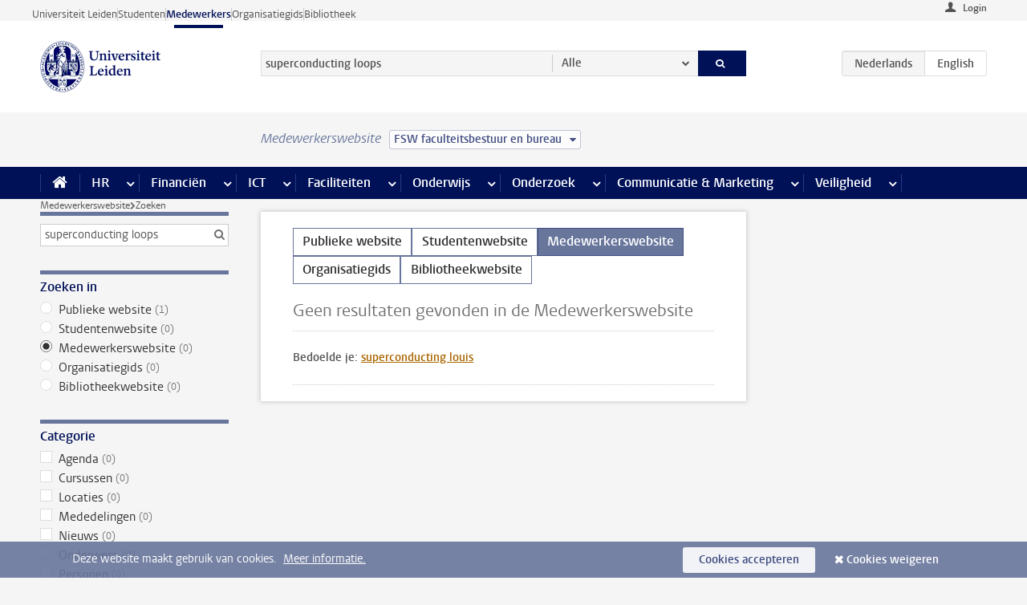

--- FILE ---
content_type: text/html;charset=UTF-8
request_url: https://www.medewerkers.universiteitleiden.nl/zoeken?keywords=true&website=staffmember-site&q=superconducting+loops&cf=sociale-wetenschappen&cd=fsw-bestuur-bureau
body_size: 13346
content:



<!DOCTYPE html>
<html lang="nl"  data-version="1.217.00" >
<head>









<!-- standard page html head -->

<meta charset="utf-8">
<meta name="viewport" content="width=device-width, initial-scale=1">
<meta http-equiv="X-UA-Compatible" content="IE=edge">


    <title>Zoeken - Universiteit Leiden</title>

        <link rel="canonical" href="https://www.medewerkers.universiteitleiden.nl/zoeken"/>


    <meta name="contentsource" content="hippocms" />

        <meta name="robots" content="noindex"/>

<meta name="application-name" content="search"
data-content-type="overview"
data-protected="false"
data-language="nl"
data-last-modified-date="2026-01-27"
data-publication-date="2026-01-27"
data-website="staffmember-site"
/>
<!-- Favicon and CSS -->
<link rel='shortcut icon' href="/design-1.0/assets/icons/favicon.ico?cf=sociale-wetenschappen&amp;cd=fsw-bestuur-bureau"/>
<link rel="stylesheet" href="/design-1.0/css/ul2staff/screen.css?cf=sociale-wetenschappen&amp;amp;cd=fsw-bestuur-bureau?v=1.217.00"/>




<script>
  window.dataLayer = window.dataLayer || [];
  dataLayer.push ( {
    event: 'Custom dimensions', customDimensionData: {
      cookiesAccepted: 'false'
    },
    user: {
      internalTraffic: 'false',
    }
  });
</script>



    <!-- Global site tag (gtag.js) - Google Analytics -->
<script async src="https://www.googletagmanager.com/gtag/js?id=G-RZX9QQDBQS"></script>
<script>
  window.dataLayer = window.dataLayer || [];

  function gtag () {
    dataLayer.push(arguments);
  }

  gtag('js', new Date());
  gtag('config', 'G-RZX9QQDBQS');
</script>

    <!-- this line enables the loading of asynchronous components (together with the headContributions at the bottom) -->
    <!-- Header Scripts -->
</head>



<body class="intern staff overview" data-ajax-class='{"logged-in":"/ajaxloggedincheck?cf=sociale-wetenschappen&amp;cd=fsw-bestuur-bureau", "unlocked":"/ajaxlockcheck?cf=sociale-wetenschappen&amp;cd=fsw-bestuur-bureau"}'>

<!-- To enable JS-based styles: -->
<script> document.body.className += ' js'; </script>
<div class="skiplinks">
    <a href="#content" class="skiplink">Ga direct naar de inhoud</a>
</div>




<div class="header-container">
<div class="top-nav-section">
<nav class="top-nav wrapper js_mobile-fit-menu-items" data-show-text="toon alle" data-hide-text="verberg" data-items-text="menu onderdelen">
<ul id="sites-menu">
<li>
<a class=" track-event"
href="https://www.universiteitleiden.nl/"
data-event-category="external-site"
data-event-label="Topmenu staffmember-site"
>Universiteit Leiden</a>
</li>
<li>
<a class=" track-event"
href="https://www.student.universiteitleiden.nl/"
data-event-category="student-site"
data-event-label="Topmenu staffmember-site"
>Studenten</a>
</li>
<li>
<a class="active track-event"
href="/?cf=sociale-wetenschappen&cd=fsw-bestuur-bureau"
data-event-category="staffmember-site"
data-event-label="Topmenu staffmember-site"
>Medewerkers</a>
</li>
<li>
<a class=" track-event"
href="https://www.organisatiegids.universiteitleiden.nl/"
data-event-category="org-site"
data-event-label="Topmenu staffmember-site"
>Organisatiegids</a>
</li>
<li>
<a class=" track-event"
href="https://www.bibliotheek.universiteitleiden.nl/"
data-event-category="library-site"
data-event-label="Topmenu staffmember-site"
>Bibliotheek</a>
</li>
</ul>
</nav>
</div>    <header id="header-main" class="wrapper">



<div class="user">

        <form action="/zoeken?_hn:type=action&amp;_hn:ref=r61_r2_r2&amp;keywords=true&amp;website=staffmember-site&amp;q=superconducting+loops&amp;cf=sociale-wetenschappen&amp;cd=fsw-bestuur-bureau" id="login" method="post">
            <input type="hidden" name="action" value="login">
            <fieldset>
                <button type="submit" class="track-event" data-event-category="login"
                        data-event-action="click">Login</button>
            </fieldset>
        </form>
</div>
        <h1 class="logo">
            <a href="/?cf=sociale-wetenschappen&amp;cd=fsw-bestuur-bureau">
                <img width="151" height="64" src="/design-1.0/assets/images/zegel.png?cf=sociale-wetenschappen&amp;cd=fsw-bestuur-bureau" alt="Universiteit Leiden"/>
            </a>
        </h1>
<!-- Standard page searchbox -->
<form id="search" method="get" action="searchresults-main">
<input type="hidden" name="website" value="staffmember-site"/>
<fieldset>
<legend>Zoek op onderwerp of persoon en selecteer categorie</legend>
<label for="search-field">Zoekterm</label>
<input id="search-field" type="search" name="q" data-suggest="https://www.medewerkers.universiteitleiden.nl/async/searchsuggestions?cf=sociale-wetenschappen&amp;cd=fsw-bestuur-bureau"
data-wait="100" data-threshold="3"
value="superconducting loops" placeholder="Zoek op onderwerp of persoon"/>
<ul class="options">
<li>
<a href="/zoeken?cf=sociale-wetenschappen&amp;cd=fsw-bestuur-bureau" data-hidden='' data-hint="Zoek op onderwerp of persoon">
Alle </a>
</li>
<li>
<a href="/zoeken?cf=sociale-wetenschappen&amp;cd=fsw-bestuur-bureau" data-hidden='{"content-category":"staffmember"}' data-hint="Zoek op&nbsp;personen">
Personen
</a>
</li>
<li>
<a href="/zoeken?cf=sociale-wetenschappen&amp;cd=fsw-bestuur-bureau" data-hidden='{"content-category":"announcement"}' data-hint="Zoek op&nbsp;mededelingen">
Mededelingen
</a>
</li>
<li>
<a href="/zoeken?cf=sociale-wetenschappen&amp;cd=fsw-bestuur-bureau" data-hidden='{"content-category":"news"}' data-hint="Zoek op&nbsp;nieuws">
Nieuws
</a>
</li>
<li>
<a href="/zoeken?cf=sociale-wetenschappen&amp;cd=fsw-bestuur-bureau" data-hidden='{"content-category":"event"}' data-hint="Zoek op&nbsp;agenda">
Agenda
</a>
</li>
<li>
<a href="/zoeken?cf=sociale-wetenschappen&amp;cd=fsw-bestuur-bureau" data-hidden='{"content-category":"researchfunding"}' data-hint="Zoek op&nbsp;onderzoeksfinanciering">
Onderzoeksfinanciering
</a>
</li>
<li>
<a href="/zoeken?cf=sociale-wetenschappen&amp;cd=fsw-bestuur-bureau" data-hidden='{"content-category":"location"}' data-hint="Zoek op&nbsp;locaties">
Locaties
</a>
</li>
<li>
<a href="/zoeken?cf=sociale-wetenschappen&amp;cd=fsw-bestuur-bureau" data-hidden='{"content-category":"course"}' data-hint="Zoek op&nbsp;cursussen">
Cursussen
</a>
</li>
<li>
<a href="/zoeken?cf=sociale-wetenschappen&amp;cd=fsw-bestuur-bureau" data-hidden='{"content-category":"vacancy"}' data-hint="Zoek op&nbsp;vacatures">
Vacatures
</a>
</li>
<li>
<a href="/zoeken?cf=sociale-wetenschappen&amp;cd=fsw-bestuur-bureau" data-hidden='{"content-category":"general"}' data-hint="Zoek op&nbsp;onderwerp">
Onderwerp
</a>
</li>
<li>
<a href="/zoeken?cf=sociale-wetenschappen&amp;cd=fsw-bestuur-bureau" data-hidden='{"keywords":"true"}' data-hint="Zoek op&nbsp;trefwoorden">
Trefwoorden
</a>
</li>
</ul>
<button class="submit" type="submit">
<span>Zoeken</span>
</button>
</fieldset>
</form><div class="language-btn-group">
<span class="btn active">
<abbr title="Nederlands">nl</abbr>
</span>
<a href="https://www.staff.universiteitleiden.nl/search?keywords=true&amp;website=staffmember-site&amp;q=superconducting+loops&amp;cf=sociale-wetenschappen&amp;cd=fsw-bestuur-bureau" class="btn">
<abbr title="English">en</abbr>
</a>
</div>    </header>
</div>

<div>



<div class="mega-menu">





<div class="context-picker">
    <div class="wrapper">
        <div class="context-picker__items">
            <span class="context-picker__site-name">Medewerkerswebsite</span>
            <a href="#filter">
                <span>
                        FSW faculteitsbestuur en bureau
                </span>
            </a>
        </div>
    </div>
</div>

    <nav aria-label="mega menu" id="mega-menu" class="main-nav mega-menu js-disclosure-nav allow-hover-expanding" data-hamburger-destination="mega-menu"
         data-nav-label="Menu">
        <ul class="main-nav__list wrapper">
            <li class="main-nav__item" data-menu-style="mega-menu">
                <a class="home js-disclosure-nav__main-link" href="/?cf=sociale-wetenschappen&amp;cd=fsw-bestuur-bureau"><span>Home</span></a>
            </li>



        <li class="main-nav__item" data-menu-style="mega-menu">


            <a href="/po?cf=sociale-wetenschappen&amp;cd=fsw-bestuur-bureau" class="js-disclosure-nav__main-link">HR</a>

            <button
                    class="more-menu-items"
                    type="button"
                    aria-expanded
                    aria-haspopup="menu"
                    aria-controls="hr-pages"
            >
                <span class="visually-hidden">meer HR pagina’s</span>
            </button>



            <ul class="mega-menu__list mega-menu__list--left mega-menu__list--three-column" id="hr-pages">
                    <li class="mega-menu__item">


            <a href="/po/arbeidsvoorwaarden-salaris-en-vergoedingen?cf=sociale-wetenschappen&amp;cd=fsw-bestuur-bureau" >Arbeidsvoorwaarden</a>

                        <ul>
                                <li class="mega-menu__item mega-menu__item--lvl2">


            <a href="/po/arbeidsvoorwaarden-salaris-en-vergoedingen/salaris?cf=sociale-wetenschappen&amp;cd=fsw-bestuur-bureau" >Salaris</a>

                                </li>
                                <li class="mega-menu__item mega-menu__item--lvl2">


            <a href="/po/arbeidsvoorwaarden-salaris-en-vergoedingen/werktijden/werktijden?cf=sociale-wetenschappen&amp;cd=fsw-bestuur-bureau" >Werktijden</a>

                                </li>
                                <li class="mega-menu__item mega-menu__item--lvl2">


            <a href="/po/arbeidsvoorwaarden-salaris-en-vergoedingen/dienstreizen?cf=sociale-wetenschappen&amp;cd=fsw-bestuur-bureau" >Dienstreizen</a>

                                </li>
                                <li class="mega-menu__item mega-menu__item--lvl2">


            <a href="/po/arbeidsvoorwaarden-salaris-en-vergoedingen/vergoedingen-en-declaraties?cf=sociale-wetenschappen&amp;cd=fsw-bestuur-bureau" >Vergoedingen en declaraties</a>

                                </li>
                                <li class="mega-menu__item mega-menu__item--lvl2">


            <a href="/po/arbeidsvoorwaarden-salaris-en-vergoedingen/arbeidsvoorwaarden/cao?cf=sociale-wetenschappen&amp;cd=fsw-bestuur-bureau" >CAO</a>

                                </li>
                                <li class="mega-menu__item mega-menu__item--lvl2">


            <a href="/po/arbeidsvoorwaarden-salaris-en-vergoedingen/keuzemodel-arbeidsvoorwaarden/keuzemodel-arbeidsvoorwaarden?cf=sociale-wetenschappen&amp;cd=fsw-bestuur-bureau" >Keuzemodel arbeidsvoorwaarden</a>

                                </li>
                                <li class="mega-menu__item mega-menu__item--lvl2">


            <a href="/po/arbeidsvoorwaarden-salaris-en-vergoedingen/verlof/vakantie?cf=sociale-wetenschappen&amp;cd=fsw-bestuur-bureau" >Verlof</a>

                                </li>
                        </ul>
                    </li>
                    <li class="mega-menu__item">


            <a href="/po/nieuwe-medewerker?cf=sociale-wetenschappen&amp;cd=fsw-bestuur-bureau" >Nieuwe medewerker</a>

                        <ul>
                                <li class="mega-menu__item mega-menu__item--lvl2">


            <a href="/po/nieuwe-medewerker/arbeidsvoorwaarden/overzicht-arbeidsvoorwaarden?cf=sociale-wetenschappen&amp;cd=fsw-bestuur-bureau" >Arbeidsvoorwaarden</a>

                                </li>
                                <li class="mega-menu__item mega-menu__item--lvl2">


            <a href="/po/nieuwe-medewerker/registratie-en-contract?cf=sociale-wetenschappen&amp;cd=fsw-bestuur-bureau" >Registratie en contract</a>

                                </li>
                                <li class="mega-menu__item mega-menu__item--lvl2">


            <a href="/po/international-staff/service-centre-international-staff/service-centre-international-staff?cf=sociale-wetenschappen&amp;cd=fsw-bestuur-bureau" >International staff</a>

                                </li>
                                <li class="mega-menu__item mega-menu__item--lvl2">


            <a href="/po/nieuwe-medewerker/praktische-zaken/introductiedag-nieuwe-medewerkers?cf=sociale-wetenschappen&amp;cd=fsw-bestuur-bureau" >Praktische zaken</a>

                                </li>
                        </ul>
                    </li>
                    <li class="mega-menu__item">


            <a href="/po/gezondheid?cf=sociale-wetenschappen&amp;cd=fsw-bestuur-bureau" >Gezondheid</a>

                        <ul>
                                <li class="mega-menu__item mega-menu__item--lvl2">


            <a href="/po/gezondheid/ziek?cf=sociale-wetenschappen&amp;cd=fsw-bestuur-bureau" >Ziek</a>

                                </li>
                                <li class="mega-menu__item mega-menu__item--lvl2">


            <a href="/po/gezondheid/zwangerschap?cf=sociale-wetenschappen&amp;cd=fsw-bestuur-bureau" >Zwangerschap</a>

                                </li>
                                <li class="mega-menu__item mega-menu__item--lvl2">


            <a href="/po/gezondheid/functiebeperking?cf=sociale-wetenschappen&amp;cd=fsw-bestuur-bureau" >Functiebeperking</a>

                                </li>
                                <li class="mega-menu__item mega-menu__item--lvl2">


            <a href="/po/gezondheid/bedrijfsarts?cf=sociale-wetenschappen&amp;cd=fsw-bestuur-bureau" >Bedrijfsarts</a>

                                </li>
                                <li class="mega-menu__item mega-menu__item--lvl2">


            <a href="/po/gezondheid/mentale-fitheid?cf=sociale-wetenschappen&amp;cd=fsw-bestuur-bureau" >Mentale fitheid</a>

                                </li>
                                <li class="mega-menu__item mega-menu__item--lvl2">


            <a href="/po/gezondheid/werkdruk?cf=sociale-wetenschappen&amp;cd=fsw-bestuur-bureau" >Werkdruk</a>

                                </li>
                                <li class="mega-menu__item mega-menu__item--lvl2">


            <a href="/po/gezondheid/leiden-healty-university?cf=sociale-wetenschappen&amp;cd=fsw-bestuur-bureau" >Leiden Healthy University</a>

                                </li>
                        </ul>
                    </li>
                    <li class="mega-menu__item">


            <a href="/po/hulp-ondersteuning-en-klachten?cf=sociale-wetenschappen&amp;cd=fsw-bestuur-bureau" >Hulp, ondersteuning en klachten</a>

                        <ul>
                                <li class="mega-menu__item mega-menu__item--lvl2">


            <a href="/veiligheid/begeleiding-en-advies-bij-problemen-op-het-werk?cf=sociale-wetenschappen&amp;cd=fsw-bestuur-bureau" >Begeleiding en advies bij klachten</a>

                                </li>
                                <li class="mega-menu__item mega-menu__item--lvl2">


            <a href="/po/hulp-ondersteuning-en-klachten/contact/pssc-servicepunt?cf=sociale-wetenschappen&amp;cd=fsw-bestuur-bureau" >Contact</a>

                                </li>
                                <li class="mega-menu__item mega-menu__item--lvl2">


            <a href="/po/hulp-ondersteuning-en-klachten/contact/pssc-servicepunt?cf=sociale-wetenschappen&amp;cd=fsw-bestuur-bureau" >Servicepunt Personeel</a>

                                </li>
                                <li class="mega-menu__item mega-menu__item--lvl2">


            <a href="/po/hulp-ondersteuning-en-klachten/bas-insite?cf=sociale-wetenschappen&amp;cd=fsw-bestuur-bureau" >BAS InSite</a>

                                </li>
                        </ul>
                    </li>
                    <li class="mega-menu__item">


            <a href="/po/international-staff?cf=sociale-wetenschappen&amp;cd=fsw-bestuur-bureau" >International Staff</a>

                        <ul>
                                <li class="mega-menu__item mega-menu__item--lvl2">


            <a href="/po/international-staff/getting-around/getting-around?cf=sociale-wetenschappen&amp;cd=fsw-bestuur-bureau" >Getting around</a>

                                </li>
                                <li class="mega-menu__item mega-menu__item--lvl2">


            <a href="/po/international-staff/housing/university-accommodation?cf=sociale-wetenschappen&amp;cd=fsw-bestuur-bureau" >Housing</a>

                                </li>
                                <li class="mega-menu__item mega-menu__item--lvl2">


            <a href="/po/international-staff/immigration-and-formalities/immigration-and-formalities?cf=sociale-wetenschappen&amp;cd=fsw-bestuur-bureau" >Immigration and formalities</a>

                                </li>
                                <li class="mega-menu__item mega-menu__item--lvl2">


            <a href="/po/international-staff/insurances/health-insurance?cf=sociale-wetenschappen&amp;cd=fsw-bestuur-bureau" >Insurances</a>

                                </li>
                                <li class="mega-menu__item mega-menu__item--lvl2">


            <a href="/po/international-staff/service-centre-international-staff/service-centre-international-staff?cf=sociale-wetenschappen&amp;cd=fsw-bestuur-bureau" >Service Centre International Staff</a>

                                </li>
                                <li class="mega-menu__item mega-menu__item--lvl2">


            <a href="/po/international-staff/social-life-and-settling-in/social-life-and-settling-in?cf=sociale-wetenschappen&amp;cd=fsw-bestuur-bureau" >Social life and settling in</a>

                                </li>
                                <li class="mega-menu__item mega-menu__item--lvl2">


            <a href="/po/international-staff/taxes-and-social-security/taxes-and-social-security?cf=sociale-wetenschappen&amp;cd=fsw-bestuur-bureau" >Taxes and social security</a>

                                </li>
                                <li class="mega-menu__item mega-menu__item--lvl2">


            <a href="/po/international-staff/frequently-asked-questions/frequently-asked-questions?cf=sociale-wetenschappen&amp;cd=fsw-bestuur-bureau" >Frequently asked questions</a>

                                </li>
                        </ul>
                    </li>
                    <li class="mega-menu__item">


            <a href="/po/leren-en-ontwikkelen?cf=sociale-wetenschappen&amp;cd=fsw-bestuur-bureau" >Leren en ontwikkelen</a>

                        <ul>
                                <li class="mega-menu__item mega-menu__item--lvl2">


            <a href="/po/opleidingen-en-loopbaan/opleidingen/aanbod?cf=sociale-wetenschappen&amp;cd=fsw-bestuur-bureau" >Opleidingen</a>

                                </li>
                                <li class="mega-menu__item mega-menu__item--lvl2">


            <a href="/po/leren-en-ontwikkelen/coaching?cf=sociale-wetenschappen&amp;cd=fsw-bestuur-bureau" >Coaching</a>

                                </li>
                                <li class="mega-menu__item mega-menu__item--lvl2">


            <a href="/po/opleidingen-en-loopbaan/docentontwikkeling?cf=sociale-wetenschappen&amp;cd=fsw-bestuur-bureau" >Docentontwikkeling</a>

                                </li>
                                <li class="mega-menu__item mega-menu__item--lvl2">


            <a href="/po/opleidingen-en-loopbaan/promovendi-en-postdocs/promovendi?cf=sociale-wetenschappen&amp;cd=fsw-bestuur-bureau" >Promovendi en postdocs</a>

                                </li>
                        </ul>
                    </li>
                    <li class="mega-menu__item">


            <a href="/po/personeelsbeleid-en-gedragscodes?cf=sociale-wetenschappen&amp;cd=fsw-bestuur-bureau" >Personeelsbeleid</a>

                        <ul>
                                <li class="mega-menu__item mega-menu__item--lvl2">


            <a href="/po/personeelsbeleid-en-gedragscodes/diversiteit-en-inclusiviteit/werken-in-een-diverse-omgeving?cf=sociale-wetenschappen&amp;cd=fsw-bestuur-bureau" >Diversiteit en inclusiviteit</a>

                                </li>
                                <li class="mega-menu__item mega-menu__item--lvl2">


            <a href="/po/personeelsbeleid-en-gedragscodes/gedragscodes/gedragscode-integriteit?cf=sociale-wetenschappen&amp;cd=fsw-bestuur-bureau" >Gedragscodes</a>

                                </li>
                                <li class="mega-menu__item mega-menu__item--lvl2">


            <a href="/po/personeelsbeleid-en-gedragscodes/hr-beleid/universitair-personeelsbeleid?cf=sociale-wetenschappen&amp;cd=fsw-bestuur-bureau" >HR beleid</a>

                                </li>
                                <li class="mega-menu__item mega-menu__item--lvl2">


            <a href="/po/personeelsbeleid-en-gedragscodes/werving-aanstelling-en-inhuur?cf=sociale-wetenschappen&amp;cd=fsw-bestuur-bureau" >Werving en selectie</a>

                                </li>
                                <li class="mega-menu__item mega-menu__item--lvl2">


            <a href="/po/grow?cf=sociale-wetenschappen&amp;cd=fsw-bestuur-bureau" >GROW</a>

                                </li>
                                <li class="mega-menu__item mega-menu__item--lvl2">


            <a href="https://www.universiteitleiden.nl/dossiers/leiderschap" >Leiderschap</a>

                                </li>
                        </ul>
                    </li>
                    <li class="mega-menu__item">


            <a href="/po/sociale-veiligheid?cf=sociale-wetenschappen&amp;cd=fsw-bestuur-bureau" >Sociale veiligheid</a>

                        <ul>
                                <li class="mega-menu__item mega-menu__item--lvl2">


            <a href="/po/sociale-veiligheid/vertrouwenspersonen/vertrouwelijk-advies-van-een-vertrouwenspersoon?cf=sociale-wetenschappen&amp;cd=fsw-bestuur-bureau" >Vertrouwenspersonen</a>

                                </li>
                                <li class="mega-menu__item mega-menu__item--lvl2">


            <a href="/po/sociale-veiligheid/commissies-voor-klachten-beroep-en-bezwaar?cf=sociale-wetenschappen&amp;cd=fsw-bestuur-bureau" >Commissies voor klachten, beroep en bezwaar</a>

                                </li>
                                <li class="mega-menu__item mega-menu__item--lvl2">


            <a href="/po/sociale-veiligheid/ombudsfunctionaris-medewerkers?cf=sociale-wetenschappen&amp;cd=fsw-bestuur-bureau" >Ombudsfunctionaris medewerkers</a>

                                </li>
                        </ul>
                    </li>
                    <li class="mega-menu__item">


            <a href="/po/sociale-zekerheid-en-verzekering?cf=sociale-wetenschappen&amp;cd=fsw-bestuur-bureau" >Sociale zekerheid en verzekering</a>

                        <ul>
                                <li class="mega-menu__item mega-menu__item--lvl2">


            <a href="/po/sociale-zekerheid-en-verzekering/andere-baan/andere-baan-of-einde-contract?cf=sociale-wetenschappen&amp;cd=fsw-bestuur-bureau" >Andere baan</a>

                                </li>
                                <li class="mega-menu__item mega-menu__item--lvl2">


            <a href="/po/sociale-zekerheid-en-verzekering/arbeidsongeschiktheid/uitkeringen-bij-arbeidsongeschiktheid?cf=sociale-wetenschappen&amp;cd=fsw-bestuur-bureau" >Arbeidsongeschiktheid</a>

                                </li>
                                <li class="mega-menu__item mega-menu__item--lvl2">


            <a href="/po/sociale-zekerheid-en-verzekering/collectieve-verzekeringen/zorgverzekering?cf=sociale-wetenschappen&amp;cd=fsw-bestuur-bureau" >Collectieve verzekeringen</a>

                                </li>
                                <li class="mega-menu__item mega-menu__item--lvl2">


            <a href="/po/sociale-zekerheid-en-verzekering/pensioen/pensioenopbouw-abp?cf=sociale-wetenschappen&amp;cd=fsw-bestuur-bureau" >Pensioen</a>

                                </li>
                                <li class="mega-menu__item mega-menu__item--lvl2">


            <a href="/po/sociale-zekerheid-en-verzekering/werkloosheid/uitkeringen-bij-werkloosheid?cf=sociale-wetenschappen&amp;cd=fsw-bestuur-bureau" >Werkloosheid</a>

                                </li>
                        </ul>
                    </li>
            </ul>
        </li>
        <li class="main-nav__item" data-menu-style="mega-menu">


            <a href="/financien--inkoop?cf=sociale-wetenschappen&amp;cd=fsw-bestuur-bureau" class="js-disclosure-nav__main-link">Financiën</a>

            <button
                    class="more-menu-items"
                    type="button"
                    aria-expanded
                    aria-haspopup="menu"
                    aria-controls="financi-n-pages"
            >
                <span class="visually-hidden">meer Financiën pagina’s</span>
            </button>



            <ul class="mega-menu__list mega-menu__list--left mega-menu__list--three-column" id="financi-n-pages">
                    <li class="mega-menu__item">


            <a href="/financien--inkoop/financieel-beleid?cf=sociale-wetenschappen&amp;cd=fsw-bestuur-bureau" >Financieel beleid</a>

                        <ul>
                                <li class="mega-menu__item mega-menu__item--lvl2">


            <a href="/financien--inkoop/financieel-beleid/audits?cf=sociale-wetenschappen&amp;cd=fsw-bestuur-bureau" >Audits</a>

                                </li>
                                <li class="mega-menu__item mega-menu__item--lvl2">


            <a href="/financien--inkoop/financieel-beleid/planning-en-controlcyclus/begroting?cf=sociale-wetenschappen&amp;cd=fsw-bestuur-bureau" >Financiële planning en controlcyclus</a>

                                </li>
                                <li class="mega-menu__item mega-menu__item--lvl2">


            <a href="/financien--inkoop/financieel-beleid/jaarplanning-kadernota-en-begroting/collegegelden?cf=sociale-wetenschappen&amp;cd=fsw-bestuur-bureau" >Financiën van de universiteit</a>

                                </li>
                                <li class="mega-menu__item mega-menu__item--lvl2">


            <a href="/protected/financien--inkoop/financieel-beleid/regelgeving-en-richtlijnen/handboek-financien?cf=sociale-wetenschappen&amp;cd=fsw-bestuur-bureau" >Regelgeving en richtlijnen</a>

                                </li>
                        </ul>
                    </li>
                    <li class="mega-menu__item">


            <a href="/financien--inkoop/financiele-dienstverlening?cf=sociale-wetenschappen&amp;cd=fsw-bestuur-bureau" >Financiele dienstverlening</a>

                        <ul>
                                <li class="mega-menu__item mega-menu__item--lvl2">


            <a href="/protected/financien--inkoop/financiele-dienstverlening/factuur-betalen?cf=sociale-wetenschappen&amp;cd=fsw-bestuur-bureau" >Factuur betalen</a>

                                </li>
                                <li class="mega-menu__item mega-menu__item--lvl2">


            <a href="/protected/financien--inkoop/financiele-dienstverlening/betalingen-zonder-factuur-per-bank-vvv-bon-of-contante-belastingvergoeding?cf=sociale-wetenschappen&amp;cd=fsw-bestuur-bureau" >Betaling zonder factuur</a>

                                </li>
                                <li class="mega-menu__item mega-menu__item--lvl2">


            <a href="/financien--inkoop/financiele-dienstverlening/uitbetaling-deelnemers-onderzoek?cf=sociale-wetenschappen&amp;cd=fsw-bestuur-bureau" >Uitbetaling deelnemers onderzoek</a>

                                </li>
                                <li class="mega-menu__item mega-menu__item--lvl2">


            <a href="/protected/financien--inkoop/financiele-dienstverlening/factuur-versturen-en-betalingen-ontvangen?cf=sociale-wetenschappen&amp;cd=fsw-bestuur-bureau" >Factuur versturen en betalingen ontvangen</a>

                                </li>
                                <li class="mega-menu__item mega-menu__item--lvl2">


            <a href="https://www.medewerkers.universiteitleiden.nl/protected/financien--inkoop/financiele-dienstverlening/congressen-en-seminars/congressen-en-seminars" >Congressen en seminars</a>

                                </li>
                        </ul>
                    </li>
                    <li class="mega-menu__item">


            <a href="/protected/financien--inkoop/inkopen-aanbesteden-en-bestellen?cf=sociale-wetenschappen&amp;cd=fsw-bestuur-bureau" >Inkopen, aanbesteden en bestellen</a>

                        <ul>
                                <li class="mega-menu__item mega-menu__item--lvl2">


            <a href="/protected/financien--inkoop/inkopen-aanbesteden-en-bestellen/inkopen-bij-de-universiteit/inkoopprocedures?cf=sociale-wetenschappen&amp;cd=fsw-bestuur-bureau" >Inkopen bij de universiteit</a>

                                </li>
                                <li class="mega-menu__item mega-menu__item--lvl2">


            <a href="/protected/financien--inkoop/inkopen-aanbesteden-en-bestellen/overzicht-raamcontracten/raamcontracten?cf=sociale-wetenschappen&amp;cd=fsw-bestuur-bureau" >Overzicht leveranciers</a>

                                </li>
                                <li class="mega-menu__item mega-menu__item--lvl2">


            <a href="/financien--inkoop/inkopen-aanbesteden-en-bestellen/serviceplein?cf=sociale-wetenschappen&amp;cd=fsw-bestuur-bureau" >Serviceplein</a>

                                </li>
                                <li class="mega-menu__item mega-menu__item--lvl2">


            <a href="/protected/financien--inkoop/inkopen-aanbesteden-en-bestellen?cf=sociale-wetenschappen&amp;cd=fsw-bestuur-bureau" >Vastgoed</a>

                                </li>
                                <li class="mega-menu__item mega-menu__item--lvl2">


            <a href="https://www.medewerkers.universiteitleiden.nl/protected/financien--inkoop/inkopen-aanbesteden-en-bestellen/wetenschappelijke-apparatuur/wetenschappelijke-apparatuur" >Wetenschappelijke apparatuur</a>

                                </li>
                        </ul>
                    </li>
                    <li class="mega-menu__item">


            <a href="/financien--inkoop/hulp-en-ondersteuning?cf=sociale-wetenschappen&amp;cd=fsw-bestuur-bureau" >Hulp en ondersteuning</a>

                        <ul>
                                <li class="mega-menu__item mega-menu__item--lvl2">


            <a href="/financien--inkoop/hulp-en-ondersteuning/afdeling-audit?cf=sociale-wetenschappen&amp;cd=fsw-bestuur-bureau" >Afdeling Audit</a>

                                </li>
                                <li class="mega-menu__item mega-menu__item--lvl2">


            <a href="/financien--inkoop/hulp-en-ondersteuning/directie-financien---centraal/directie-financien?cf=sociale-wetenschappen&amp;cd=fsw-bestuur-bureau" >Directie Financiën Centraal</a>

                                </li>
                                <li class="mega-menu__item mega-menu__item--lvl2">


            <a href="/protected/financien--inkoop/hulp-en-ondersteuning/financiele-afdelingen-decentraal/financiele-afdelingen---decentraal?cf=sociale-wetenschappen&amp;cd=fsw-bestuur-bureau" >Financiële afdelingen Decentraal</a>

                                </li>
                                <li class="mega-menu__item mega-menu__item--lvl2">


            <a href="https://www.medewerkers.universiteitleiden.nl/protected/financien--inkoop/hulp-en-ondersteuning/fssc-servicepunt/fssc-servicepunt" >Servicepunt Financieel</a>

                                </li>
                                <li class="mega-menu__item mega-menu__item--lvl2">


            <a href="/financien--inkoop/hulp-en-ondersteuning/universitaire-inkoop-leiden/universitaire-inkoop-leiden?cf=sociale-wetenschappen&amp;cd=fsw-bestuur-bureau" >Universitaire Inkoop Leiden</a>

                                </li>
                        </ul>
                    </li>
                    <li class="mega-menu__item">


            <a href="/financien--inkoop/projecten-2e-en-3e-geldstroom?cf=sociale-wetenschappen&amp;cd=fsw-bestuur-bureau" >Projecten tweede en derde geldstroom</a>

                        <ul>
                                <li class="mega-menu__item mega-menu__item--lvl2">


            <a href="/protected/financien--inkoop/projecten-2e-en-3e-geldstroom/financieel-projectbeheer/projectbeheer?cf=sociale-wetenschappen&amp;cd=fsw-bestuur-bureau" >Financieel projectbeheer</a>

                                </li>
                                <li class="mega-menu__item mega-menu__item--lvl2">


            <a href="https://www.medewerkers.universiteitleiden.nl/protected/financien--inkoop/projecten-2e-en-3e-geldstroom/werken-voor-derden/werken-voor-derden" >Werken voor derden</a>

                                </li>
                        </ul>
                    </li>
                    <li class="mega-menu__item">


            <a href="/financien--inkoop/vergoedingen-en-declaraties?cf=sociale-wetenschappen&amp;cd=fsw-bestuur-bureau" >Vergoedingen en declaraties</a>

                        <ul>
                                <li class="mega-menu__item mega-menu__item--lvl2">


            <a href="/po/arbeidsvoorwaarden-salaris-en-vergoedingen/vergoedingen-en-declaraties/declaraties?cf=sociale-wetenschappen&amp;cd=fsw-bestuur-bureau" >Declaraties</a>

                                </li>
                                <li class="mega-menu__item mega-menu__item--lvl2">


            <a href="/po/arbeidsvoorwaarden-salaris-en-vergoedingen/vergoedingen-en-declaraties/dienstreizen?cf=sociale-wetenschappen&amp;cd=fsw-bestuur-bureau" >Dienstreizen</a>

                                </li>
                                <li class="mega-menu__item mega-menu__item--lvl2">


            <a href="/po/arbeidsvoorwaarden-salaris-en-vergoedingen/vergoedingen-en-declaraties/incidentele-vergoedingen?cf=sociale-wetenschappen&amp;cd=fsw-bestuur-bureau" >Incidentele vergoedingen</a>

                                </li>
                                <li class="mega-menu__item mega-menu__item--lvl2">


            <a href="/po/arbeidsvoorwaarden-salaris-en-vergoedingen/vergoedingen-en-declaraties/verhuizen?cf=sociale-wetenschappen&amp;cd=fsw-bestuur-bureau" >Verhuizen</a>

                                </li>
                                <li class="mega-menu__item mega-menu__item--lvl2">


            <a href="/po/arbeidsvoorwaarden-salaris-en-vergoedingen/vergoedingen-en-declaraties/woon-werkverkeer?cf=sociale-wetenschappen&amp;cd=fsw-bestuur-bureau" >Woon-werkverkeer</a>

                                </li>
                        </ul>
                    </li>
            </ul>
        </li>
        <li class="main-nav__item" data-menu-style="mega-menu">


            <a href="/ict?cf=sociale-wetenschappen&amp;cd=fsw-bestuur-bureau" class="js-disclosure-nav__main-link">ICT</a>

            <button
                    class="more-menu-items"
                    type="button"
                    aria-expanded
                    aria-haspopup="menu"
                    aria-controls="ict-pages"
            >
                <span class="visually-hidden">meer ICT pagina’s</span>
            </button>



            <ul class="mega-menu__list mega-menu__list--left mega-menu__list--three-column" id="ict-pages">
                    <li class="mega-menu__item">


            <a href="/ict/e-mail?cf=sociale-wetenschappen&amp;cd=fsw-bestuur-bureau" >E-mail</a>

                        <ul>
                                <li class="mega-menu__item mega-menu__item--lvl2">


            <a href="/ict/e-mail/mail-en-agenda-synchroniseren?cf=sociale-wetenschappen&amp;cd=fsw-bestuur-bureau" >Mail en agenda synchroniseren</a>

                                </li>
                        </ul>
                    </li>
                    <li class="mega-menu__item">


            <a href="/ict/ict-werkplek?cf=sociale-wetenschappen&amp;cd=fsw-bestuur-bureau" >ICT-werkplek</a>

                        <ul>
                                <li class="mega-menu__item mega-menu__item--lvl2">


            <a href="/ict/ict-werkplek/hardware/computers-en-laptops?cf=sociale-wetenschappen&amp;cd=fsw-bestuur-bureau" >Hardware</a>

                                </li>
                                <li class="mega-menu__item mega-menu__item--lvl2">


            <a href="/ict/ict-werkplek/printen-en-kopieren/printen-en-kopieren?cf=sociale-wetenschappen&amp;cd=fsw-bestuur-bureau" >Printen en kopiëren</a>

                                </li>
                                <li class="mega-menu__item mega-menu__item--lvl2">


            <a href="/ict/ict-werkplek/software-en-samenwerkingstools?cf=sociale-wetenschappen&amp;cd=fsw-bestuur-bureau" >Software en online tools</a>

                                </li>
                                <li class="mega-menu__item mega-menu__item--lvl2">


            <a href="/ict/ict-werkplek/telefonie?cf=sociale-wetenschappen&amp;cd=fsw-bestuur-bureau" >Telefonie</a>

                                </li>
                                <li class="mega-menu__item mega-menu__item--lvl2">


            <a href="/ict/ict-werkplek/wifi/wifi-en-eduroam?cf=sociale-wetenschappen&amp;cd=fsw-bestuur-bureau" >Wifi</a>

                                </li>
                        </ul>
                    </li>
                    <li class="mega-menu__item">


            <a href="/ict/ulcn-account?cf=sociale-wetenschappen&amp;cd=fsw-bestuur-bureau" >ULCN-account</a>

                        <ul>
                                <li class="mega-menu__item mega-menu__item--lvl2">


            <a href="/ict/ulcn-account/wachtwoord-vergeten?cf=sociale-wetenschappen&amp;cd=fsw-bestuur-bureau" >Wachtwoord vergeten of wijzigen</a>

                                </li>
                                <li class="mega-menu__item mega-menu__item--lvl2">


            <a href="/ict/ulcn-account/gebruikersnaam?cf=sociale-wetenschappen&amp;cd=fsw-bestuur-bureau" >Gebruikersnaam</a>

                                </li>
                                <li class="mega-menu__item mega-menu__item--lvl2">


            <a href="/ict/ulcn-account/activeren-en-beheren?cf=sociale-wetenschappen&amp;cd=fsw-bestuur-bureau" >Activeren en beheren</a>

                                </li>
                                <li class="mega-menu__item mega-menu__item--lvl2">


            <a href="/ict/ulcn-account/aanvullende-authenticatie?cf=sociale-wetenschappen&amp;cd=fsw-bestuur-bureau" >Aanvullende authenticatie (MFA)</a>

                                </li>
                                <li class="mega-menu__item mega-menu__item--lvl2">


            <a href="/ict/ulcn-account/gastaccount-aanvragen?cf=sociale-wetenschappen&amp;cd=fsw-bestuur-bureau" >Gastaccount aanvragen</a>

                                </li>
                        </ul>
                    </li>
                    <li class="mega-menu__item">


            <a href="/ict/thuiswerken?cf=sociale-wetenschappen&amp;cd=fsw-bestuur-bureau" >Thuiswerken</a>

                        <ul>
                                <li class="mega-menu__item mega-menu__item--lvl2">


            <a href="/ict/thuiswerken/office-365-en-onedrive?cf=sociale-wetenschappen&amp;cd=fsw-bestuur-bureau" >Microsoft 365 en OneDrive</a>

                                </li>
                                <li class="mega-menu__item mega-menu__item--lvl2">


            <a href="/ict/thuiswerken/microsoft-teams?cf=sociale-wetenschappen&amp;cd=fsw-bestuur-bureau" >Microsoft Teams</a>

                                </li>
                                <li class="mega-menu__item mega-menu__item--lvl2">


            <a href="/ict/thuiswerken/remote-werkplek?cf=sociale-wetenschappen&amp;cd=fsw-bestuur-bureau" >Remote Werkplek</a>

                                </li>
                                <li class="mega-menu__item mega-menu__item--lvl2">


            <a href="/ict/thuiswerken/veilig-online-thuiswerken?cf=sociale-wetenschappen&amp;cd=fsw-bestuur-bureau" >Veilig online thuiswerken</a>

                                </li>
                        </ul>
                    </li>
                    <li class="mega-menu__item">


            <a href="/ict/hulp-en-ondersteuning?cf=sociale-wetenschappen&amp;cd=fsw-bestuur-bureau" >Hulp en ondersteuning</a>

                        <ul>
                                <li class="mega-menu__item mega-menu__item--lvl2">


            <a href="/ict/hulp-en-ondersteuning/aanvraagformulieren/aanvraagformulieren?cf=sociale-wetenschappen&amp;cd=fsw-bestuur-bureau" >Aanvraagformulieren</a>

                                </li>
                                <li class="mega-menu__item mega-menu__item--lvl2">


            <a href="/ict/hulp-en-ondersteuning/handleidingen?cf=sociale-wetenschappen&amp;cd=fsw-bestuur-bureau" >Handleidingen</a>

                                </li>
                                <li class="mega-menu__item mega-menu__item--lvl2">


            <a href="/ict/hulp-en-ondersteuning/helpdesks-en-contactpersonen/helpdesk-issc?cf=sociale-wetenschappen&amp;cd=fsw-bestuur-bureau" >Helpdesks en contactpersonen</a>

                                </li>
                                <li class="mega-menu__item mega-menu__item--lvl2">


            <a href="/ict/hulp-en-ondersteuning/onderhoud-en-storingen/onderhoud?cf=sociale-wetenschappen&amp;cd=fsw-bestuur-bureau" >Onderhoud en storingen</a>

                                </li>
                        </ul>
                    </li>
                    <li class="mega-menu__item">


            <a href="/ict/ict-en-onderzoek?cf=sociale-wetenschappen&amp;cd=fsw-bestuur-bureau" >ICT en onderzoek</a>

                        <ul>
                        </ul>
                    </li>
                    <li class="mega-menu__item">


            <a href="/onderwijs/ict-en-onderwijs?cf=sociale-wetenschappen&amp;cd=fsw-bestuur-bureau" >ICT en onderwijs: kijk onder Onderwijs</a>

                        <ul>
                        </ul>
                    </li>
            </ul>
        </li>
        <li class="main-nav__item" data-menu-style="mega-menu">


            <a href="/gebouwen-faciliteiten?cf=sociale-wetenschappen&amp;cd=fsw-bestuur-bureau" class="js-disclosure-nav__main-link">Faciliteiten</a>

            <button
                    class="more-menu-items"
                    type="button"
                    aria-expanded
                    aria-haspopup="menu"
                    aria-controls="faciliteiten-pages"
            >
                <span class="visually-hidden">meer Faciliteiten pagina’s</span>
            </button>



            <ul class="mega-menu__list mega-menu__list--left mega-menu__list--three-column" id="faciliteiten-pages">
                    <li class="mega-menu__item">


            <a href="/gebouwen-faciliteiten/werkplek/werkplek-op-kantoor?cf=sociale-wetenschappen&amp;cd=fsw-bestuur-bureau" >Werkplek</a>

                        <ul>
                                <li class="mega-menu__item mega-menu__item--lvl2">


            <a href="/gebouwen-faciliteiten/werkplek/werkplek-op-kantoor?cf=sociale-wetenschappen&amp;cd=fsw-bestuur-bureau" >Werkplek op kantoor</a>

                                </li>
                                <li class="mega-menu__item mega-menu__item--lvl2">


            <a href="/gebouwen-faciliteiten/werkplek/werkplek-reserveren?cf=sociale-wetenschappen&amp;cd=fsw-bestuur-bureau" >Werkplek reserveren</a>

                                </li>
                                <li class="mega-menu__item mega-menu__item--lvl2">


            <a href="/gebouwen-faciliteiten/werkplek/thuiswerkfaciliteiten-aanvragen?cf=sociale-wetenschappen&amp;cd=fsw-bestuur-bureau" >Thuiswerkfaciliteiten aanvragen</a>

                                </li>
                                <li class="mega-menu__item mega-menu__item--lvl2">


            <a href="/gebouwen-faciliteiten/werkplek/laboratoria/werken-in-een-lab?cf=sociale-wetenschappen&amp;cd=fsw-bestuur-bureau" >Laboratoria</a>

                                </li>
                                <li class="mega-menu__item mega-menu__item--lvl2">


            <a href="/gebouwen-faciliteiten/werkplek/milieubewust-werken?cf=sociale-wetenschappen&amp;cd=fsw-bestuur-bureau" >Milieubewust werken</a>

                                </li>
                        </ul>
                    </li>
                    <li class="mega-menu__item">


            <a href="/gebouwen-faciliteiten/faciliteiten?cf=sociale-wetenschappen&amp;cd=fsw-bestuur-bureau" >Faciliteiten</a>

                        <ul>
                                <li class="mega-menu__item mega-menu__item--lvl2">


            <a href="/gebouwen-faciliteiten/faciliteiten/parkeren?cf=sociale-wetenschappen&amp;cd=fsw-bestuur-bureau" >Parkeren</a>

                                </li>
                                <li class="mega-menu__item mega-menu__item--lvl2">


            <a href="/gebouwen-faciliteiten/faciliteiten/printen-kopieren-en-drukwerk?cf=sociale-wetenschappen&amp;cd=fsw-bestuur-bureau" >Printen, kopiëren en drukwerk</a>

                                </li>
                                <li class="mega-menu__item mega-menu__item--lvl2">


            <a href="/gebouwen-faciliteiten/faciliteiten/lu-card?cf=sociale-wetenschappen&amp;cd=fsw-bestuur-bureau" >LU-Card</a>

                                </li>
                                <li class="mega-menu__item mega-menu__item--lvl2">


            <a href="/gebouwen-faciliteiten/faciliteiten/post-en-transport?cf=sociale-wetenschappen&amp;cd=fsw-bestuur-bureau" >Post en transport</a>

                                </li>
                                <li class="mega-menu__item mega-menu__item--lvl2">


            <a href="/gebouwen-faciliteiten/faciliteiten/kolfruimte-en-stilteruimte?cf=sociale-wetenschappen&amp;cd=fsw-bestuur-bureau" >Kolfruimte en stilteruimte</a>

                                </li>
                                <li class="mega-menu__item mega-menu__item--lvl2">


            <a href="/gebouwen-faciliteiten/faciliteiten/fietsen?cf=sociale-wetenschappen&amp;cd=fsw-bestuur-bureau" >Fietsen</a>

                                </li>
                        </ul>
                    </li>
                    <li class="mega-menu__item">


            <a href="/gebouwen-faciliteiten/gebouwen?cf=sociale-wetenschappen&amp;cd=fsw-bestuur-bureau" >Gebouwen</a>

                        <ul>
                                <li class="mega-menu__item mega-menu__item--lvl2">


            <a href="/gebouwen-faciliteiten/gebouwen/zaal-reserveren?cf=sociale-wetenschappen&amp;cd=fsw-bestuur-bureau" >Zaal reserveren</a>

                                </li>
                                <li class="mega-menu__item mega-menu__item--lvl2">


            <a href="/gebouwen-faciliteiten/gebouwen/servicedesks-en-recepties?cf=sociale-wetenschappen&amp;cd=fsw-bestuur-bureau" >Servicedesks en recepties</a>

                                </li>
                                <li class="mega-menu__item mega-menu__item--lvl2">


            <a href="/gebouwen-faciliteiten/gebouwen/plattegronden-en-huisregels/huisregels?cf=sociale-wetenschappen&amp;cd=fsw-bestuur-bureau" >Plattegronden en huisregels</a>

                                </li>
                                <li class="mega-menu__item mega-menu__item--lvl2">


            <a href="/gebouwen-faciliteiten/gebouwen/beheer-en-onderhoud-gebouwen?cf=sociale-wetenschappen&amp;cd=fsw-bestuur-bureau" >Beheer en onderhoud gebouwen</a>

                                </li>
                                <li class="mega-menu__item mega-menu__item--lvl2">


            <a href="/gebouwen-faciliteiten/gebouwen/bouwprojecten?cf=sociale-wetenschappen&amp;cd=fsw-bestuur-bureau" >Bouwprojecten</a>

                                </li>
                        </ul>
                    </li>
                    <li class="mega-menu__item">


            <a href="/gebouwen-faciliteiten/hulp-en-ondersteuning?cf=sociale-wetenschappen&amp;cd=fsw-bestuur-bureau" >Hulp en ondersteuning</a>

                        <ul>
                                <li class="mega-menu__item mega-menu__item--lvl2">


            <a href="/gebouwen-faciliteiten/hulp-en-ondersteuning/helpdesks?cf=sociale-wetenschappen&amp;cd=fsw-bestuur-bureau" >Helpdesks</a>

                                </li>
                                <li class="mega-menu__item mega-menu__item--lvl2">


            <a href="/gebouwen-faciliteiten/hulp-en-ondersteuning/melden-incidenten-en-ongevallen?cf=sociale-wetenschappen&amp;cd=fsw-bestuur-bureau" >Melden incidenten en ongevallen</a>

                                </li>
                                <li class="mega-menu__item mega-menu__item--lvl2">


            <a href="/gebouwen-faciliteiten/hulp-en-ondersteuning/arbo--en-milieucoordinatoren/arbo--en-milieucoordinatoren?cf=sociale-wetenschappen&amp;cd=fsw-bestuur-bureau" >Arbo- en milieucoördinatoren</a>

                                </li>
                                <li class="mega-menu__item mega-menu__item--lvl2">


            <a href="/gebouwen-faciliteiten/hulp-en-ondersteuning/bhv-coordinatoren/bhv-coordinatoren?cf=sociale-wetenschappen&amp;cd=fsw-bestuur-bureau" >BHV-coördinatoren</a>

                                </li>
                        </ul>
                    </li>
                    <li class="mega-menu__item">


            <a href="/gebouwen-faciliteiten/catering-en-evenementen?cf=sociale-wetenschappen&amp;cd=fsw-bestuur-bureau" >Catering en evenementen</a>

                        <ul>
                                <li class="mega-menu__item mega-menu__item--lvl2">


            <a href="/gebouwen-faciliteiten/catering-en-evenementen/catering-bestellen?cf=sociale-wetenschappen&amp;cd=fsw-bestuur-bureau" >Catering bestellen</a>

                                </li>
                                <li class="mega-menu__item mega-menu__item--lvl2">


            <a href="/gebouwen-faciliteiten/catering-en-evenementen/evenement-organiseren?cf=sociale-wetenschappen&amp;cd=fsw-bestuur-bureau" >Evenement organiseren</a>

                                </li>
                                <li class="mega-menu__item mega-menu__item--lvl2">


            <a href="/gebouwen-faciliteiten/catering-en-evenementen/faculty-club?cf=sociale-wetenschappen&amp;cd=fsw-bestuur-bureau" >Faculty Club</a>

                                </li>
                                <li class="mega-menu__item mega-menu__item--lvl2">


            <a href="/gebouwen-faciliteiten/catering-en-evenementen/koffie--en-snoepautomaten?cf=sociale-wetenschappen&amp;cd=fsw-bestuur-bureau" >Koffie- en snoepautomaten</a>

                                </li>
                                <li class="mega-menu__item mega-menu__item--lvl2">


            <a href="/gebouwen-faciliteiten/catering-en-evenementen/restaurants-en-cafes?cf=sociale-wetenschappen&amp;cd=fsw-bestuur-bureau" >Restaurants en cafés</a>

                                </li>
                        </ul>
                    </li>
            </ul>
        </li>
        <li class="main-nav__item" data-menu-style="mega-menu">


            <a href="/onderwijs?cf=sociale-wetenschappen&amp;cd=fsw-bestuur-bureau" class="js-disclosure-nav__main-link">Onderwijs</a>

            <button
                    class="more-menu-items"
                    type="button"
                    aria-expanded
                    aria-haspopup="menu"
                    aria-controls="onderwijs-pages"
            >
                <span class="visually-hidden">meer Onderwijs pagina’s</span>
            </button>



            <ul class="mega-menu__list mega-menu__list--right mega-menu__list--three-column" id="onderwijs-pages">
                    <li class="mega-menu__item">


            <a href="/onderwijs/ict-en-onderwijs?cf=sociale-wetenschappen&amp;cd=fsw-bestuur-bureau" >ICT in het onderwijs</a>

                        <ul>
                                <li class="mega-menu__item mega-menu__item--lvl2">


            <a href="/onderwijs/ict-en-onderwijs/blended-learning/blended-learning?cf=sociale-wetenschappen&amp;cd=fsw-bestuur-bureau" >Blended learning</a>

                                </li>
                                <li class="mega-menu__item mega-menu__item--lvl2">


            <a href="/onderwijs/ict-en-onderwijs/ai-in-het-onderwijs?cf=sociale-wetenschappen&amp;cd=fsw-bestuur-bureau" >AI in het onderwijs</a>

                                </li>
                                <li class="mega-menu__item mega-menu__item--lvl2">


            <a href="/onderwijs/ict-en-onderwijs/digitale-tools?cf=sociale-wetenschappen&amp;cd=fsw-bestuur-bureau" >Digitale tools</a>

                                </li>
                                <li class="mega-menu__item mega-menu__item--lvl2">


            <a href="/onderwijs/ict-en-onderwijs/interactietools/interactietools?cf=sociale-wetenschappen&amp;cd=fsw-bestuur-bureau" >Interactietools</a>

                                </li>
                                <li class="mega-menu__item mega-menu__item--lvl2">


            <a href="/onderwijs/ict-en-onderwijs/college--en-computerzalen/av-voorzieningen-in-de-collegezaal?cf=sociale-wetenschappen&amp;cd=fsw-bestuur-bureau" >College- en computerzalen</a>

                                </li>
                                <li class="mega-menu__item mega-menu__item--lvl2">


            <a href="/onderwijs/ict-en-onderwijs/informatiesystemen/e-studiegids?cf=sociale-wetenschappen&amp;cd=fsw-bestuur-bureau" >Informatiesystemen</a>

                                </li>
                        </ul>
                    </li>
                    <li class="mega-menu__item">


            <a href="/onderwijs/onderwijskwaliteit?cf=sociale-wetenschappen&amp;cd=fsw-bestuur-bureau" >Onderwijskwaliteit</a>

                        <ul>
                                <li class="mega-menu__item mega-menu__item--lvl2">


            <a href="/onderwijs/onderwijskwaliteit/onderwijsevaluatie/onderwijsevaluatie?cf=sociale-wetenschappen&amp;cd=fsw-bestuur-bureau" >Onderwijsevaluatie</a>

                                </li>
                                <li class="mega-menu__item mega-menu__item--lvl2">


            <a href="/onderwijs/onderwijskwaliteit/opleidingscommissies/opleidingscommissies?cf=sociale-wetenschappen&amp;cd=fsw-bestuur-bureau" >Opleidingscommissies</a>

                                </li>
                                <li class="mega-menu__item mega-menu__item--lvl2">


            <a href="/onderwijs/onderwijskwaliteit/examencommissies/examencommissies?cf=sociale-wetenschappen&amp;cd=fsw-bestuur-bureau" >Examencommissies</a>

                                </li>
                                <li class="mega-menu__item mega-menu__item--lvl2">


            <a href="/onderwijs/onderwijskwaliteit/visitatie-en-accreditatie?cf=sociale-wetenschappen&amp;cd=fsw-bestuur-bureau" >Visitatie en accreditatie</a>

                                </li>
                        </ul>
                    </li>
                    <li class="mega-menu__item">


            <a href="/onderwijs/beleid-en-aanbod?cf=sociale-wetenschappen&amp;cd=fsw-bestuur-bureau" >Onderwijsbeleid</a>

                        <ul>
                                <li class="mega-menu__item mega-menu__item--lvl2">


            <a href="/onderwijs/onderwijsvisie?cf=sociale-wetenschappen&amp;cd=fsw-bestuur-bureau" >Onderwijsvisie</a>

                                </li>
                                <li class="mega-menu__item mega-menu__item--lvl2">


            <a href="/onderwijs/beleid-en-visie-op-onderwijs/onderwijsaanbod/bachelor--en-masteropleidingen?cf=sociale-wetenschappen&amp;cd=fsw-bestuur-bureau" >Onderwijsaanbod</a>

                                </li>
                                <li class="mega-menu__item mega-menu__item--lvl2">


            <a href="/onderwijs/beleid-en-visie-op-onderwijs/integriteit-en-fraude/plagiaat?cf=sociale-wetenschappen&amp;cd=fsw-bestuur-bureau" >Integriteit en fraude</a>

                                </li>
                                <li class="mega-menu__item mega-menu__item--lvl2">


            <a href="/onderwijs/beleid-en-visie-op-onderwijs/samenwerking-lde/samenwerking-lde?cf=sociale-wetenschappen&amp;cd=fsw-bestuur-bureau" >Samenwerking LDE</a>

                                </li>
                                <li class="mega-menu__item mega-menu__item--lvl2">


            <a href="/onderwijs/beleid-en-visie-op-onderwijs/studiesucces?cf=sociale-wetenschappen&amp;cd=fsw-bestuur-bureau" >Studiesucces</a>

                                </li>
                        </ul>
                    </li>
                    <li class="mega-menu__item">


            <a href="/onderwijs/hulp-en-ondersteuning?cf=sociale-wetenschappen&amp;cd=fsw-bestuur-bureau" >Hulp en ondersteuning</a>

                        <ul>
                                <li class="mega-menu__item mega-menu__item--lvl2">


            <a href="/onderwijs/hulp-en-ondersteuning/bibliotheek-en-onderwijs?cf=sociale-wetenschappen&amp;cd=fsw-bestuur-bureau" >Bibliotheek en onderwijs</a>

                                </li>
                                <li class="mega-menu__item mega-menu__item--lvl2">


            <a href="/onderwijs/hulp-en-ondersteuning/hulp-bij-ict/ict-en-onderwijscoordinatoren?cf=sociale-wetenschappen&amp;cd=fsw-bestuur-bureau" >Hulp bij ICT</a>

                                </li>
                                <li class="mega-menu__item mega-menu__item--lvl2">


            <a href="/onderwijs/hulp-en-ondersteuning/onderwijsondersteuning-en-az/onderwijsondersteunende-organisaties?cf=sociale-wetenschappen&amp;cd=fsw-bestuur-bureau" >Onderwijsondersteuning en AZ</a>

                                </li>
                                <li class="mega-menu__item mega-menu__item--lvl2">


            <a href="/onderwijs/hulp-en-ondersteuning/toegankelijk-onderwijs?cf=sociale-wetenschappen&amp;cd=fsw-bestuur-bureau" >Toegankelijk onderwijs</a>

                                </li>
                        </ul>
                    </li>
                    <li class="mega-menu__item">


            <a href="/onderwijs/cursus-voorbereiden-en-uitvoeren?cf=sociale-wetenschappen&amp;cd=fsw-bestuur-bureau" >Cursus voorbereiden en uitvoeren</a>

                        <ul>
                                <li class="mega-menu__item mega-menu__item--lvl2">


            <a href="https://www.bibliotheek.universiteitleiden.nl/docenten/collegeplanken" >Collegeplanken</a>

                                </li>
                                <li class="mega-menu__item mega-menu__item--lvl2">


            <a href="/onderwijs/cursus-voorbereiden-en-uitvoeren/lenen-van-audiovisuele-apparatuur/lenen-van-audiovisuele-apparatuur?cf=sociale-wetenschappen&amp;cd=fsw-bestuur-bureau" >Lenen van audiovisuele apparatuur</a>

                                </li>
                                <li class="mega-menu__item mega-menu__item--lvl2">


            <a href="/vr/remote-teaching?cf=sociale-wetenschappen&amp;cd=fsw-bestuur-bureau" >Online onderwijs</a>

                                </li>
                                <li class="mega-menu__item mega-menu__item--lvl2">


            <a href="/communicatie-en-marketing/richtlijnen-en-ondersteuning/presentatie-maken/tips-voor-een-goede-presentatie?cf=sociale-wetenschappen&amp;cd=fsw-bestuur-bureau" >Presentaties</a>

                                </li>
                                <li class="mega-menu__item mega-menu__item--lvl2">


            <a href="/onderwijs/cursus-voorbereiden-en-uitvoeren/procedures-en-formulieren/procedures-en-regelingen?cf=sociale-wetenschappen&amp;cd=fsw-bestuur-bureau" >Procedures en formulieren</a>

                                </li>
                                <li class="mega-menu__item mega-menu__item--lvl2">


            <a href="/onderwijs/cursus-voorbereiden-en-uitvoeren/toetsen-en-beoordelen/toetsen-en-beoordelen?cf=sociale-wetenschappen&amp;cd=fsw-bestuur-bureau" >Toetsen-en Beoordelen</a>

                                </li>
                                <li class="mega-menu__item mega-menu__item--lvl2">


            <a href="/onderwijs/cursus-voorbereiden-en-uitvoeren/zalen-reserveren?cf=sociale-wetenschappen&amp;cd=fsw-bestuur-bureau" >Zalen reserveren</a>

                                </li>
                        </ul>
                    </li>
                    <li class="mega-menu__item">


            <a href="/onderwijs/studentenwelzijn?cf=sociale-wetenschappen&amp;cd=fsw-bestuur-bureau" >Studentenwelzijn</a>

                        <ul>
                                <li class="mega-menu__item mega-menu__item--lvl2">


            <a href="/onderwijs/studentenwelzijn/verwijsmogelijkheden?cf=sociale-wetenschappen&amp;cd=fsw-bestuur-bureau" >Verwijsmogelijkheden</a>

                                </li>
                                <li class="mega-menu__item mega-menu__item--lvl2">


            <a href="/onderwijs/studentenwelzijn/hulp-bij-ongewenst-gedrag?cf=sociale-wetenschappen&amp;cd=fsw-bestuur-bureau" >Hulp bij ongewenst gedrag</a>

                                </li>
                                <li class="mega-menu__item mega-menu__item--lvl2">


            <a href="/onderwijs/studentenwelzijn/trainingen-en-workshops-voor-medewerkers?cf=sociale-wetenschappen&amp;cd=fsw-bestuur-bureau" >Trainingen en workshops voor medewerkers</a>

                                </li>
                                <li class="mega-menu__item mega-menu__item--lvl2">


            <a href="/onderwijs/studentenwelzijn/trainingen-en-workshops-voor-studenten?cf=sociale-wetenschappen&amp;cd=fsw-bestuur-bureau" >Trainingen en workshops voor studenten</a>

                                </li>
                                <li class="mega-menu__item mega-menu__item--lvl2">


            <a href="/onderwijs/studentenwelzijn/online-zelfhulp-voor-studenten?cf=sociale-wetenschappen&amp;cd=fsw-bestuur-bureau" >Online zelfhulp voor studenten</a>

                                </li>
                                <li class="mega-menu__item mega-menu__item--lvl2">


            <a href="/onderwijs/studentenwelzijn/breng-studenten-met-elkaar-in-contact?cf=sociale-wetenschappen&amp;cd=fsw-bestuur-bureau" >Breng studenten met elkaar in contact</a>

                                </li>
                                <li class="mega-menu__item mega-menu__item--lvl2">


            <a href="/onderwijs/studentenwelzijn/achtergrondinformatie-over-studentenwelzijn?cf=sociale-wetenschappen&amp;cd=fsw-bestuur-bureau" >Achtergrondinformatie over studentenwelzijn</a>

                                </li>
                        </ul>
                    </li>
                    <li class="mega-menu__item">


            <a href="/onderwijs/innovatie?cf=sociale-wetenschappen&amp;cd=fsw-bestuur-bureau" >Onderwijsinnovatie</a>

                        <ul>
                                <li class="mega-menu__item mega-menu__item--lvl2">


            <a href="/onderwijs/innovatie/beurzen-prijzen-en-subsidies/comeniusprogramma?cf=sociale-wetenschappen&amp;cd=fsw-bestuur-bureau" >Comeniusprogramma</a>

                                </li>
                                <li class="mega-menu__item mega-menu__item--lvl2">


            <a href="/po/leren-en-ontwikkelen/docentontwikkeling/teachers-academy?cf=sociale-wetenschappen&amp;cd=fsw-bestuur-bureau" >Teachers' Academy</a>

                                </li>
                        </ul>
                    </li>
                    <li class="mega-menu__item">


            <a href="/onderwijs/internationalisering?cf=sociale-wetenschappen&amp;cd=fsw-bestuur-bureau" >Internationalisering</a>

                        <ul>
                                <li class="mega-menu__item mega-menu__item--lvl2">


            <a href="/onderwijs/internationalisering/internationale-samenwerking/samenwerking-opzetten?cf=sociale-wetenschappen&amp;cd=fsw-bestuur-bureau" >Samenwerking opzetten</a>

                                </li>
                                <li class="mega-menu__item mega-menu__item--lvl2">


            <a href="/onderwijs/internationalisering/buitenlandverblijf/veiligheid?cf=sociale-wetenschappen&amp;cd=fsw-bestuur-bureau" >Veiligheid in het buitenland</a>

                                </li>
                                <li class="mega-menu__item mega-menu__item--lvl2">


            <a href="/onderwijs/internationalisering/buitenlandverblijf/voorbereid-op-reis?cf=sociale-wetenschappen&amp;cd=fsw-bestuur-bureau" >Voorbereid op reis</a>

                                </li>
                                <li class="mega-menu__item mega-menu__item--lvl2">


            <a href="/onderwijs/internationalisering/contact-internationalisering?cf=sociale-wetenschappen&amp;cd=fsw-bestuur-bureau" >Contact over internationalisering</a>

                                </li>
                        </ul>
                    </li>
                    <li class="mega-menu__item">


            <span >Organisatie onderwijsprogramma</span>

                        <ul>
                                <li class="mega-menu__item mega-menu__item--lvl2">


            <a href="/onderwijs/academische-jaarkalender?cf=sociale-wetenschappen&amp;cd=fsw-bestuur-bureau" >Academische jaarkalender</a>

                                </li>
                                <li class="mega-menu__item mega-menu__item--lvl2">


            <a href="/onderwijs/ict-en-onderwijs/informatiesystemen/e-studiegids?cf=sociale-wetenschappen&amp;cd=fsw-bestuur-bureau" >Studiegids</a>

                                </li>
                                <li class="mega-menu__item mega-menu__item--lvl2">


            <a href="/onderwijs/ict-en-onderwijs/informatiesystemen/roosters?cf=sociale-wetenschappen&amp;cd=fsw-bestuur-bureau" >Roosters</a>

                                </li>
                                <li class="mega-menu__item mega-menu__item--lvl2">


            <a href="/onderwijs/onderwijs-en-examenregeling?cf=sociale-wetenschappen&amp;cd=fsw-bestuur-bureau" >Onderwijs en Examenregeling</a>

                                </li>
                        </ul>
                    </li>
            </ul>
        </li>
        <li class="main-nav__item" data-menu-style="mega-menu">


            <a href="/onderzoek?cf=sociale-wetenschappen&amp;cd=fsw-bestuur-bureau" class="js-disclosure-nav__main-link">Onderzoek</a>

            <button
                    class="more-menu-items"
                    type="button"
                    aria-expanded
                    aria-haspopup="menu"
                    aria-controls="onderzoek-pages"
            >
                <span class="visually-hidden">meer Onderzoek pagina’s</span>
            </button>



            <ul class="mega-menu__list mega-menu__list--right mega-menu__list--three-column" id="onderzoek-pages">
                    <li class="mega-menu__item">


            <a href="/onderzoek/promoveren?cf=sociale-wetenschappen&amp;cd=fsw-bestuur-bureau" >Promoveren</a>

                        <ul>
                                <li class="mega-menu__item mega-menu__item--lvl2">


            <a href="/onderzoek/promoveren/toelating/toelating-promotietraject?cf=sociale-wetenschappen&amp;cd=fsw-bestuur-bureau" >Toelating</a>

                                </li>
                                <li class="mega-menu__item mega-menu__item--lvl2">


            <a href="/onderzoek/promoveren/promotietraject/promotietraject-volgen?cf=sociale-wetenschappen&amp;cd=fsw-bestuur-bureau" >Promotietraject</a>

                                </li>
                                <li class="mega-menu__item mega-menu__item--lvl2">


            <a href="/onderzoek/promoveren/afronding-en-ceremonie?cf=sociale-wetenschappen&amp;cd=fsw-bestuur-bureau" >Afronding en ceremonie</a>

                                </li>
                                <li class="mega-menu__item mega-menu__item--lvl2">


            <a href="/onderzoek/promoveren/ondersteuning-en-community?cf=sociale-wetenschappen&amp;cd=fsw-bestuur-bureau" >Ondersteuning en community</a>

                                </li>
                                <li class="mega-menu__item mega-menu__item--lvl2">


            <a href="/onderzoek/promoveren/reglementen-en-richtlijnen?cf=sociale-wetenschappen&amp;cd=fsw-bestuur-bureau" >Reglementen en richtlijnen</a>

                                </li>
                        </ul>
                    </li>
                    <li class="mega-menu__item">


            <a href="/onderzoek/postdocs?cf=sociale-wetenschappen&amp;cd=fsw-bestuur-bureau" >Postdocs</a>

                        <ul>
                                <li class="mega-menu__item mega-menu__item--lvl2">


            <a href="/onderzoek/postdocs/postdoc-worden?cf=sociale-wetenschappen&amp;cd=fsw-bestuur-bureau" >Postdoc worden</a>

                                </li>
                                <li class="mega-menu__item mega-menu__item--lvl2">


            <a href="/onderzoek/postdocs/samenwerken-met-gerenommeerde-onderzoekers?cf=sociale-wetenschappen&amp;cd=fsw-bestuur-bureau" >Samenwerken met gerenommeerde onderzoekers</a>

                                </li>
                                <li class="mega-menu__item mega-menu__item--lvl2">


            <a href="/onderzoek/postdocs/opleidingen-coaching-en-loopbaanbegeleiding?cf=sociale-wetenschappen&amp;cd=fsw-bestuur-bureau" >Opleidingen, coaching en loopbaanbegeleiding</a>

                                </li>
                                <li class="mega-menu__item mega-menu__item--lvl2">


            <a href="/onderzoek/postdocs/onderwijs-geven?cf=sociale-wetenschappen&amp;cd=fsw-bestuur-bureau" >Onderwijs geven</a>

                                </li>
                                <li class="mega-menu__item mega-menu__item--lvl2">


            <a href="/onderzoek/postdocs/praktische-ondersteuning-voor-internationals?cf=sociale-wetenschappen&amp;cd=fsw-bestuur-bureau" >Praktische ondersteuning voor internationals</a>

                                </li>
                                <li class="mega-menu__item mega-menu__item--lvl2">


            <a href="/onderzoek/postdocs/vertrouwenspersonen-gezondheid-veiligheid?cf=sociale-wetenschappen&amp;cd=fsw-bestuur-bureau" >Vertrouwenspersonen, gezondheid, veiligheid</a>

                                </li>
                        </ul>
                    </li>
                    <li class="mega-menu__item">


            <a href="/onderzoek/beleid-en-visie?cf=sociale-wetenschappen&amp;cd=fsw-bestuur-bureau" >Beleid en visie</a>

                        <ul>
                                <li class="mega-menu__item mega-menu__item--lvl2">


            <a href="/onderzoek/beleid-en-visie/internationalisering-in-onderzoek/internationalisering-in-onderzoek?cf=sociale-wetenschappen&amp;cd=fsw-bestuur-bureau" >Internationalisering in onderzoek</a>

                                </li>
                                <li class="mega-menu__item mega-menu__item--lvl2">


            <a href="/onderzoek/beleid-en-visie/onderzoeksprogramma-data-science/onderzoeksprogramma-data-science?cf=sociale-wetenschappen&amp;cd=fsw-bestuur-bureau" >Onderzoeksprogramma data science</a>

                                </li>
                                <li class="mega-menu__item mega-menu__item--lvl2">


            <a href="/onderzoek/beleid-en-visie/samenwerking-leiden-delft-erasmus/samenwerking-leiden-delft-erasmus?cf=sociale-wetenschappen&amp;cd=fsw-bestuur-bureau" >Samenwerking Leiden-Delft-Erasmus</a>

                                </li>
                        </ul>
                    </li>
                    <li class="mega-menu__item">


            <a href="/onderzoek/externe-onderzoeksfinanciering?cf=sociale-wetenschappen&amp;cd=fsw-bestuur-bureau" >Externe onderzoeksfinanciering</a>

                        <ul>
                        </ul>
                    </li>
                    <li class="mega-menu__item">


            <a href="/onderzoek/hulp-en-ondersteuning?cf=sociale-wetenschappen&amp;cd=fsw-bestuur-bureau" >Onderzoeksondersteuning</a>

                        <ul>
                                <li class="mega-menu__item mega-menu__item--lvl2">


            <a href="/onderzoek/hulp-en-ondersteuning/research-support-portal?cf=sociale-wetenschappen&amp;cd=fsw-bestuur-bureau" >Research Support Portal</a>

                                </li>
                                <li class="mega-menu__item mega-menu__item--lvl2">


            <a href="/onderzoek/hulp-en-ondersteuning/research-support-network?cf=sociale-wetenschappen&amp;cd=fsw-bestuur-bureau" >Research Support Network</a>

                                </li>
                                <li class="mega-menu__item mega-menu__item--lvl2">


            <a href="/onderzoek/hulp-en-ondersteuning/research-project-management-pool?cf=sociale-wetenschappen&amp;cd=fsw-bestuur-bureau" >Research Project Management Pool</a>

                                </li>
                                <li class="mega-menu__item mega-menu__item--lvl2">


            <a href="/onderzoek/hulp-en-ondersteuning/vidatum?cf=sociale-wetenschappen&amp;cd=fsw-bestuur-bureau" >Vidatum</a>

                                </li>
                        </ul>
                    </li>
                    <li class="mega-menu__item">


            <a href="/onderzoek/ict-en-onderzoek?cf=sociale-wetenschappen&amp;cd=fsw-bestuur-bureau" >ICT en onderzoek</a>

                        <ul>
                                <li class="mega-menu__item mega-menu__item--lvl2">


            <a href="/onderzoek/ict-en-onderzoek/datamanagement?cf=sociale-wetenschappen&amp;cd=fsw-bestuur-bureau" >Datamanagement</a>

                                </li>
                                <li class="mega-menu__item mega-menu__item--lvl2">


            <a href="/onderzoek/ict-en-onderzoek/qualtrics?cf=sociale-wetenschappen&amp;cd=fsw-bestuur-bureau" >Qualtrics</a>

                                </li>
                                <li class="mega-menu__item mega-menu__item--lvl2">


            <a href="/onderzoek/ict-en-onderzoek/bestanden-delen?cf=sociale-wetenschappen&amp;cd=fsw-bestuur-bureau" >Bestanden delen</a>

                                </li>
                                <li class="mega-menu__item mega-menu__item--lvl2">


            <a href="/onderzoek/ict-en-onderzoek/publicatietools?cf=sociale-wetenschappen&amp;cd=fsw-bestuur-bureau" >Publicatietools</a>

                                </li>
                                <li class="mega-menu__item mega-menu__item--lvl2">


            <a href="/onderzoek/ict-en-onderzoek/onderzoek-vanuit-huis?cf=sociale-wetenschappen&amp;cd=fsw-bestuur-bureau" >Onderzoek vanuit huis</a>

                                </li>
                        </ul>
                    </li>
                    <li class="mega-menu__item">


            <a href="/onderzoek/impact?cf=sociale-wetenschappen&amp;cd=fsw-bestuur-bureau" >Impact</a>

                        <ul>
                                <li class="mega-menu__item mega-menu__item--lvl2">


            <a href="/onderzoek/impact/naar-meer-impact/stappenplan?cf=sociale-wetenschappen&amp;cd=fsw-bestuur-bureau" >Naar meer impact</a>

                                </li>
                        </ul>
                    </li>
                    <li class="mega-menu__item">


            <a href="/onderzoek/kwaliteit-en-integriteit?cf=sociale-wetenschappen&amp;cd=fsw-bestuur-bureau" >Kwaliteit en integriteit</a>

                        <ul>
                                <li class="mega-menu__item mega-menu__item--lvl2">


            <a href="/onderzoek/kwaliteit-en-integriteit/ethische-commissies/ethische-commissies?cf=sociale-wetenschappen&amp;cd=fsw-bestuur-bureau" >Ethische commissies</a>

                                </li>
                                <li class="mega-menu__item mega-menu__item--lvl2">


            <a href="/onderzoek/kwaliteit-en-integriteit/onderzoeksvisitaties/onderzoeksvisitaties?cf=sociale-wetenschappen&amp;cd=fsw-bestuur-bureau" >Onderzoeksvisitaties</a>

                                </li>
                                <li class="mega-menu__item mega-menu__item--lvl2">


            <a href="https://www.medewerkers.universiteitleiden.nl/protected/financien--inkoop/projecten-2e-en-3e-geldstroom" >Werken voor derden</a>

                                </li>
                                <li class="mega-menu__item mega-menu__item--lvl2">


            <a href="/onderzoek/kwaliteit-en-integriteit/wetenschappelijke-integriteit/wetenschappelijke-integriteit?cf=sociale-wetenschappen&amp;cd=fsw-bestuur-bureau" >Wetenschappelijke integriteit</a>

                                </li>
                        </ul>
                    </li>
                    <li class="mega-menu__item">


            <a href="/onderzoek/publiceren?cf=sociale-wetenschappen&amp;cd=fsw-bestuur-bureau" >Publiceren</a>

                        <ul>
                                <li class="mega-menu__item mega-menu__item--lvl2">


            <a href="/onderzoek/publiceren/auteursrecht/auteursrecht?cf=sociale-wetenschappen&amp;cd=fsw-bestuur-bureau" >Auteursrecht</a>

                                </li>
                                <li class="mega-menu__item mega-menu__item--lvl2">


            <a href="/onderzoek/publiceren/leiden-university-press/leiden-university-press?cf=sociale-wetenschappen&amp;cd=fsw-bestuur-bureau" >Leiden University Press</a>

                                </li>
                                <li class="mega-menu__item mega-menu__item--lvl2">


            <a href="/onderzoek/publiceren/scholarly-publications-en-lucris/lucris-en-scholarly-publications?cf=sociale-wetenschappen&amp;cd=fsw-bestuur-bureau" >Scholarly Publications en LUCRIS</a>

                                </li>
                                <li class="mega-menu__item mega-menu__item--lvl2">


            <a href="/onderzoek/publiceren/open-access?cf=sociale-wetenschappen&amp;cd=fsw-bestuur-bureau" >Open access</a>

                                </li>
                                <li class="mega-menu__item mega-menu__item--lvl2">


            <a href="/onderzoek/publiceren/orcid-id-en-doi/orcid-id-en-doi?cf=sociale-wetenschappen&amp;cd=fsw-bestuur-bureau" >ORCID iD en DOI</a>

                                </li>
                        </ul>
                    </li>
            </ul>
        </li>
        <li class="main-nav__item" data-menu-style="mega-menu">


            <a href="/communicatie-en-marketing?cf=sociale-wetenschappen&amp;cd=fsw-bestuur-bureau" class="js-disclosure-nav__main-link">Communicatie & Marketing</a>

            <button
                    class="more-menu-items"
                    type="button"
                    aria-expanded
                    aria-haspopup="menu"
                    aria-controls="communicatie-marketing-pages"
            >
                <span class="visually-hidden">meer Communicatie & Marketing pagina’s</span>
            </button>



            <ul class="mega-menu__list mega-menu__list--right mega-menu__list--three-column" id="communicatie-marketing-pages">
                    <li class="mega-menu__item">


            <a href="/communicatie-en-marketing/richtlijnen-en-ondersteuning?cf=sociale-wetenschappen&amp;cd=fsw-bestuur-bureau" >Richtlijnen en ondersteuning</a>

                        <ul>
                                <li class="mega-menu__item mega-menu__item--lvl2">


            <a href="/communicatie-en-marketing/richtlijnen-en-ondersteuning/huisstijl/huisstijl?cf=sociale-wetenschappen&amp;cd=fsw-bestuur-bureau" >Huisstijl</a>

                                </li>
                                <li class="mega-menu__item mega-menu__item--lvl2">


            <a href="/communicatie-en-marketing/richtlijnen-en-ondersteuning/schrijven-en-vertalen/schrijfwijzer?cf=sociale-wetenschappen&amp;cd=fsw-bestuur-bureau" >Schrijven en vertalen</a>

                                </li>
                                <li class="mega-menu__item mega-menu__item--lvl2">


            <a href="/communicatie-en-marketing/richtlijnen-en-ondersteuning/herkenbaar-beeldgebruik/basiselementen-huisstijl?cf=sociale-wetenschappen&amp;cd=fsw-bestuur-bureau" >Beeldgebruik</a>

                                </li>
                                <li class="mega-menu__item mega-menu__item--lvl2">


            <a href="/communicatie-en-marketing/richtlijnen-en-ondersteuning/presentatie-maken/corporate-presentaties?cf=sociale-wetenschappen&amp;cd=fsw-bestuur-bureau" >Presentatie maken</a>

                                </li>
                                <li class="mega-menu__item mega-menu__item--lvl2">


            <a href="/communicatie-en-marketing/richtlijnen-en-ondersteuning/website-en-webredactie/webredactie?cf=sociale-wetenschappen&amp;cd=fsw-bestuur-bureau" >Website en webredactie</a>

                                </li>
                                <li class="mega-menu__item mega-menu__item--lvl2">


            <a href="/communicatie-en-marketing/richtlijnen-en-ondersteuning/website-en-webredactie/online-profielpagina?cf=sociale-wetenschappen&amp;cd=fsw-bestuur-bureau" >Online profielpagina</a>

                                </li>
                                <li class="mega-menu__item mega-menu__item--lvl2">


            <a href="/communicatie-en-marketing/richtlijnen-en-ondersteuning/social-media/social-media?cf=sociale-wetenschappen&amp;cd=fsw-bestuur-bureau" >Social media</a>

                                </li>
                                <li class="mega-menu__item mega-menu__item--lvl2">


            <a href="/communicatie-en-marketing/richtlijnen-en-ondersteuning/evenementen?cf=sociale-wetenschappen&amp;cd=fsw-bestuur-bureau" >Congressen en evenementen</a>

                                </li>
                                <li class="mega-menu__item mega-menu__item--lvl2">


            <a href="/communicatie-en-marketing/richtlijnen-en-ondersteuning/contact/communicatieafdelingen?cf=sociale-wetenschappen&amp;cd=fsw-bestuur-bureau" >Contact</a>

                                </li>
                        </ul>
                    </li>
                    <li class="mega-menu__item">


            <a href="/communicatie-en-marketing/communicatie?cf=sociale-wetenschappen&amp;cd=fsw-bestuur-bureau" >Communicatie</a>

                        <ul>
                                <li class="mega-menu__item mega-menu__item--lvl2">


            <a href="/communicatie-en-marketing/communicatie/strategie/communicatiestrategie?cf=sociale-wetenschappen&amp;cd=fsw-bestuur-bureau" >Strategie</a>

                                </li>
                                <li class="mega-menu__item mega-menu__item--lvl2">


            <a href="/communicatie-en-marketing/communicatie/communicatiemiddelen/externe-communicatiemiddelen?cf=sociale-wetenschappen&amp;cd=fsw-bestuur-bureau" >Communicatiemiddelen</a>

                                </li>
                                <li class="mega-menu__item mega-menu__item--lvl2">


            <a href="/communicatie-en-marketing/communicatie/persvoorlichting/persvoorlichters?cf=sociale-wetenschappen&amp;cd=fsw-bestuur-bureau" >Persvoorlichting</a>

                                </li>
                                <li class="mega-menu__item mega-menu__item--lvl2">


            <a href="/communicatie-en-marketing/communicatie/wetenschapscommunicatie/onderzoek-in-de-publiciteit?cf=sociale-wetenschappen&amp;cd=fsw-bestuur-bureau" >Wetenschapscommunicatie</a>

                                </li>
                        </ul>
                    </li>
                    <li class="mega-menu__item">


            <a href="/communicatie-en-marketing/alumnirelaties-en-fondsenwerving?cf=sociale-wetenschappen&amp;cd=fsw-bestuur-bureau" >Alumnirelaties en fondsenwerving</a>

                        <ul>
                                <li class="mega-menu__item mega-menu__item--lvl2">


            <a href="/communicatie-en-marketing/alumnirelaties-en-fondsenwerving/alumnirelaties/alumnirelaties?cf=sociale-wetenschappen&amp;cd=fsw-bestuur-bureau" >Alumnirelaties</a>

                                </li>
                                <li class="mega-menu__item mega-menu__item--lvl2">


            <a href="/communicatie-en-marketing/alumnirelaties-en-fondsenwerving/alumnidatabase/alumnidatabase?cf=sociale-wetenschappen&amp;cd=fsw-bestuur-bureau" >Alumnidatabase</a>

                                </li>
                                <li class="mega-menu__item mega-menu__item--lvl2">


            <a href="/communicatie-en-marketing/alumnirelaties-en-fondsenwerving/fondsenwerving/fondsenwerving?cf=sociale-wetenschappen&amp;cd=fsw-bestuur-bureau" >Fondsenwerving</a>

                                </li>
                        </ul>
                    </li>
                    <li class="mega-menu__item">


            <a href="/communicatie-en-marketing/studentenwerving?cf=sociale-wetenschappen&amp;cd=fsw-bestuur-bureau" >Studentenwerving</a>

                        <ul>
                        </ul>
                    </li>
            </ul>
        </li>
        <li class="main-nav__item" data-menu-style="mega-menu">


            <a href="/veiligheid?cf=sociale-wetenschappen&amp;cd=fsw-bestuur-bureau" class="js-disclosure-nav__main-link">Veiligheid</a>

            <button
                    class="more-menu-items"
                    type="button"
                    aria-expanded
                    aria-haspopup="menu"
                    aria-controls="veiligheid-pages"
            >
                <span class="visually-hidden">meer Veiligheid pagina’s</span>
            </button>



            <ul class="mega-menu__list mega-menu__list--right mega-menu__list--three-column" id="veiligheid-pages">
                    <li class="mega-menu__item">


            <a href="/veiligheid/informatiebeveiliging-en-privacy?cf=sociale-wetenschappen&amp;cd=fsw-bestuur-bureau" >Informatiebeveiliging en privacy</a>

                        <ul>
                                <li class="mega-menu__item mega-menu__item--lvl2">


            <a href="/veiligheid/informatiebeveiliging-en-privacy/archiefbeheer?cf=sociale-wetenschappen&amp;cd=fsw-bestuur-bureau" >Archiefbeheer</a>

                                </li>
                                <li class="mega-menu__item mega-menu__item--lvl2">


            <a href="/protected/veiligheid/informatiebeveiliging-en-privacy/beleidsdocumenten?cf=sociale-wetenschappen&amp;cd=fsw-bestuur-bureau" >Beleidsdocumenten</a>

                                </li>
                                <li class="mega-menu__item mega-menu__item--lvl2">


            <a href="/veiligheid/informatiebeveiliging-en-privacy/privacy-en-avg?cf=sociale-wetenschappen&amp;cd=fsw-bestuur-bureau" >Privacy en AVG</a>

                                </li>
                                <li class="mega-menu__item mega-menu__item--lvl2">


            <a href="/veiligheid/informatiebeveiliging-en-privacy/veilig-werken-tips?cf=sociale-wetenschappen&amp;cd=fsw-bestuur-bureau" >Veilig digitaal werken</a>

                                </li>
                                <li class="mega-menu__item mega-menu__item--lvl2">


            <a href="/veiligheid/informatiebeveiliging-en-privacy/veelgestelde-vragen?cf=sociale-wetenschappen&amp;cd=fsw-bestuur-bureau" >Veelgestelde vragen</a>

                                </li>
                        </ul>
                    </li>
                    <li class="mega-menu__item">


            <a href="/veiligheid/veilig-werken?cf=sociale-wetenschappen&amp;cd=fsw-bestuur-bureau" >Veilig werken</a>

                        <ul>
                                <li class="mega-menu__item mega-menu__item--lvl2">


            <a href="/veiligheid/veilig-werken/bijna-ongevallen-en-gevaarlijke-situaties?cf=sociale-wetenschappen&amp;cd=fsw-bestuur-bureau" >(Bijna-)ongevallen en gevaarlijke situaties</a>

                                </li>
                                <li class="mega-menu__item mega-menu__item--lvl2">


            <a href="/veiligheid/veilig-werken/een-veilige-werkplek?cf=sociale-wetenschappen&amp;cd=fsw-bestuur-bureau" >Een veilige werkplek (o.a. werken in een lab)</a>

                                </li>
                                <li class="mega-menu__item mega-menu__item--lvl2">


            <a href="/veiligheid/veilig-werken/werken-met-gevaarlijke-stoffen?cf=sociale-wetenschappen&amp;cd=fsw-bestuur-bureau" >Werken met gevaarlijke stoffen</a>

                                </li>
                                <li class="mega-menu__item mega-menu__item--lvl2">


            <a href="/veiligheid/veilig-werken/bedrijfshulpverlening?cf=sociale-wetenschappen&amp;cd=fsw-bestuur-bureau" >Bedrijfshulpverlening</a>

                                </li>
                                <li class="mega-menu__item mega-menu__item--lvl2">


            <a href="/veiligheid/veilig-werken/risico-inventarisatie-en--evaluatie?cf=sociale-wetenschappen&amp;cd=fsw-bestuur-bureau" >Risico-inventarisatie en -evaluatie</a>

                                </li>
                        </ul>
                    </li>
                    <li class="mega-menu__item">


            <a href="/protected/veiligheid/kennisveiligheid?cf=sociale-wetenschappen&amp;cd=fsw-bestuur-bureau" >Kennisveiligheid</a>

                        <ul>
                                <li class="mega-menu__item mega-menu__item--lvl2">


            <a href="/protected/veiligheid/kennisveiligheid/veelgestelde-vragen?cf=sociale-wetenschappen&amp;cd=fsw-bestuur-bureau" >Veelgestelde vragen</a>

                                </li>
                                <li class="mega-menu__item mega-menu__item--lvl2">


            <a href="/protected/veiligheid/kennisveiligheid/tools-en-tips?cf=sociale-wetenschappen&amp;cd=fsw-bestuur-bureau" >Tools en tips</a>

                                </li>
                        </ul>
                    </li>
                    <li class="mega-menu__item">


            <a href="/veiligheid/beveiliging?cf=sociale-wetenschappen&amp;cd=fsw-bestuur-bureau" >Beveiliging</a>

                        <ul>
                                <li class="mega-menu__item mega-menu__item--lvl2">


            <a href="/veiligheid/beveiliging/cameratoezicht?cf=sociale-wetenschappen&amp;cd=fsw-bestuur-bureau" >Cameratoezicht</a>

                                </li>
                        </ul>
                    </li>
            </ul>
        </li>



        </ul>
    </nav>
</div></div>

<div class="main-container">
    <div class="main wrapper clearfix">



<nav class="breadcrumb" aria-label="Breadcrumb" id="js_breadcrumbs" data-show-text="toon alle" data-hide-text="verberg" data-items-text="broodkruimels">
<ol id="breadcrumb-list">
<li>
<a href="/?cf=sociale-wetenschappen&amp;cd=fsw-bestuur-bureau">Medewerkerswebsite</a>
</li>
<li>Zoeken</li>
</ol>
</nav>




<nav class="facets">
    <form action="" method="get">
        <input type="hidden" name="pageNumber" value="1"/>
            <input type="hidden" name="previousSearchTerm" value="superconducting loops"/>
            <input type="hidden" name="keywords" value="true"/>

        <div class="box facet facet-search">
            <div class="box-header alt">
                <h2>Search facet</h2>
            </div>
            <div class="box-content">
                <fieldset>
                    <input type="search" name="q" data-suggest="https://www.medewerkers.universiteitleiden.nl/async/searchsuggestions?cf=sociale-wetenschappen&amp;cd=fsw-bestuur-bureau"
                           data-wait="100" data-threshold="3"
                           value="superconducting loops"/>
                </fieldset>
            </div>
        </div> <!-- .box.facet -->

            <div class="box facet facet-single">
        <div class="box facet">
                <div class="box-header alt">
                    <h2>Zoeken in</h2>
                </div>

            <div class="box-content">
                <fieldset>
                    <ul>
                            <li>
                                <label>
                                    <input type="radio" name="website" value="external-site" />
                                    Publieke website&nbsp;<span class="count">(1)</span>
                                </label>
                            </li>
                            <li>
                                <label>
                                    <input type="radio" name="website" value="student-site" />
                                    Studentenwebsite&nbsp;<span class="count">(0)</span>
                                </label>
                            </li>
                            <li>
                                <label>
                                    <input type="radio" name="website" value="staffmember-site" checked />
                                    Medewerkerswebsite&nbsp;<span class="count">(0)</span>
                                </label>
                            </li>
                            <li>
                                <label>
                                    <input type="radio" name="website" value="org-site" />
                                    Organisatiegids&nbsp;<span class="count">(0)</span>
                                </label>
                            </li>
                            <li>
                                <label>
                                    <input type="radio" name="website" value="library-site" />
                                    Bibliotheekwebsite&nbsp;<span class="count">(0)</span>
                                </label>
                            </li>
                    </ul>
                </fieldset>
            </div>
        </div>
        <!-- .box.facet -->
            </div>
            <!-- .box.facet.facet-single -->


            <div class="box facet">
        <div class="box facet">
                <div class="box-header alt">
                    <h2>Categorie</h2>
                </div>

            <div class="box-content">
                <fieldset>
                    <ul>
                            <li>
                                <label>
                                    <input type="checkbox" name="content-category" value="event" />
                                    Agenda&nbsp;<span class="count">(0)</span>
                                </label>
                            </li>
                            <li>
                                <label>
                                    <input type="checkbox" name="content-category" value="course" />
                                    Cursussen&nbsp;<span class="count">(0)</span>
                                </label>
                            </li>
                            <li>
                                <label>
                                    <input type="checkbox" name="content-category" value="location" />
                                    Locaties&nbsp;<span class="count">(0)</span>
                                </label>
                            </li>
                            <li>
                                <label>
                                    <input type="checkbox" name="content-category" value="announcement" />
                                    Mededelingen&nbsp;<span class="count">(0)</span>
                                </label>
                            </li>
                            <li>
                                <label>
                                    <input type="checkbox" name="content-category" value="news" />
                                    Nieuws&nbsp;<span class="count">(0)</span>
                                </label>
                            </li>
                            <li>
                                <label>
                                    <input type="checkbox" name="content-category" value="general" />
                                    Onderwerp&nbsp;<span class="count">(0)</span>
                                </label>
                            </li>
                            <li>
                                <label>
                                    <input type="checkbox" name="content-category" value="staffmember" />
                                    Personen&nbsp;<span class="count">(0)</span>
                                </label>
                            </li>
                            <li>
                                <label>
                                    <input type="checkbox" name="content-category" value="vacancy" />
                                    Vacatures&nbsp;<span class="count">(0)</span>
                                </label>
                            </li>
                    </ul>
                </fieldset>
            </div>
        </div>
        <!-- .box.facet -->
            </div>
            <!-- .box.facet.facet-single -->



            <div class="box facet">
            </div>
            <!-- .box.facet.facet-single -->

        <button type="submit">Filter</button>
    </form>
</nav>




































































<div id="content" class="compact search-results">




    <ul class="site-selector">
            <li class="site-selector__item">
                <a href="http://www.medewerkers.universiteitleiden.nl/zoeken?keywords=true&amp;website=external-site&amp;q=superconducting+loops&amp;cf=sociale-wetenschappen&amp;cd=fsw-bestuur-bureau" class="site-selector__link active">Publieke website</a>
            </li>
            <li class="site-selector__item">
                <a href="http://www.medewerkers.universiteitleiden.nl/zoeken?keywords=true&amp;website=student-site&amp;q=superconducting+loops&amp;cf=sociale-wetenschappen&amp;cd=fsw-bestuur-bureau" class="site-selector__link active">Studentenwebsite</a>
            </li>
            <li class="site-selector__item">
                <a href="" class="site-selector__link active is-current">Medewerkerswebsite</a>
            </li>
            <li class="site-selector__item">
                <a href="http://www.medewerkers.universiteitleiden.nl/zoeken?keywords=true&amp;website=org-site&amp;q=superconducting+loops&amp;cf=sociale-wetenschappen&amp;cd=fsw-bestuur-bureau" class="site-selector__link active">Organisatiegids</a>
            </li>
            <li class="site-selector__item">
                <a href="http://www.medewerkers.universiteitleiden.nl/zoeken?keywords=true&amp;website=library-site&amp;q=superconducting+loops&amp;cf=sociale-wetenschappen&amp;cd=fsw-bestuur-bureau" class="site-selector__link active">Bibliotheekwebsite</a>
            </li>
    </ul>

                <h2>Geen resultaten gevonden&nbsp;in de&nbsp;Medewerkerswebsite</h2>
                <p>
                    Bedoelde je: <a href="?q=superconducting louis">superconducting louis</a>
                </p>
</div>


<aside>
    <div class="bannerlist">

    <ul>
                <li>
                









                </li>
    </ul>
    </div>
</aside>


    </div>
</div>

<div class="footer-container">
<footer class="wrapper clearfix">
<section>
<h2>Contact</h2>
<ul>
<li>
<a href="/gebouwen-faciliteiten/gebouwen/servicedesks-en-recepties?cf=sociale-wetenschappen&amp;cd=fsw-bestuur-bureau">Servicedesks en recepties</a>
</li>
<li>
<a href="https://www.medewerkers.universiteitleiden.nl/locaties">Locaties</a>
</li>
<li>
<a href="mailto:medewerkersportal@leidenuniv.nl">Mail de redactie</a>
</li>
<li>
<a href="https://www.organisatiegids.universiteitleiden.nl/reglementen/algemeen/privacyverklaringen">Privacy</a>
</li>
<li>
<a href="https://www.organisatiegids.universiteitleiden.nl/reglementen/algemeen/universitaire-website-disclaimer">Disclaimer</a>
</li>
</ul>
</section>
<section>
<h2>Over ons</h2>
<ul>
<li>
<a href="/vr/over-ons?cf=sociale-wetenschappen&amp;cd=fsw-bestuur-bureau">Over ons</a>
</li>
<li>
<a href="https://www.universiteitleiden.nl/dossiers/de-duurzame-universiteit/voor-medewerkers-en-studenten">De duurzame universiteit</a>
</li>
<li>
<a href="https://careers.universiteitleiden.nl/?isInternalUser=true&amp;locale=nl_NL">Interne vacatures</a>
</li>
<li>
<a href="https://careers.universiteitleiden.nl/go/Nederlandstalige-vacatures/9653601/">Alle vacatures</a>
</li>
<li>
<a href="/vr/over-ons/naast-het-werk?cf=sociale-wetenschappen&amp;cd=fsw-bestuur-bureau">Naast het werk</a>
</li>
</ul>
</section>
<section>
<h2>Nood</h2>
<ul>
<li>
<a href="https://www.universiteitleiden.nl/over-ons/contact/noodgeval-in-universiteit-of-buitenland">Bereikbaarheid bij noodgevallen</a>
</li>
<li>
<a href="/gebouwen-faciliteiten/hulp-en-ondersteuning/melden-incidenten-en-ongevallen/melden-incidenten-en-ongevallen?cf=sociale-wetenschappen&amp;cd=fsw-bestuur-bureau">Melden incidenten en ongevallen</a>
</li>
</ul>
</section>
<section>
<h2>Blijf op de hoogte</h2>
<ul>
<li>
<a href="https://mailings.leidenuniv.nl/i/xhcn-Rp-k-Fsn1wN6aT87GLF0_3tfIwMrcBlJeR8ottUOqZpoctWPg?ref=mail">Bekijk de nieuwsbrief</a>
</li>
</ul>
<div class="share">
<a href="https://bsky.app/profile/unileiden.bsky.social" class="bluesky"><span class="visually-hidden">Volg ons op bluesky</span></a>
<a href="https://nl-nl.facebook.com/UniversiteitLeiden" class="facebook"><span class="visually-hidden">Volg ons op facebook</span></a>
<a href="https://www.youtube.com/user/UniversiteitLeiden" class="youtube"><span class="visually-hidden">Volg ons op youtube</span></a>
<a href="https://www.linkedin.com/company/leiden-university" class="linkedin"><span class="visually-hidden">Volg ons op linkedin</span></a>
<a href="https://instagram.com/universiteitleiden" class="instagram"><span class="visually-hidden">Volg ons op instagram</span></a>
<a href="https://mastodon.nl/@universiteitleiden" class="mastodon"><span class="visually-hidden">Volg ons op mastodon</span></a>
</div>
</section>
</footer>
</div><div class="cookies">
<div class="wrapper">
Deze website maakt gebruik van cookies.&nbsp;
<a href="https://www.organisatiegids.universiteitleiden.nl/cookies">
Meer informatie. </a>
<form action="/zoeken?_hn:type=action&amp;_hn:ref=r61_r9&amp;keywords=true&amp;website=staffmember-site&amp;q=superconducting+loops&amp;cf=sociale-wetenschappen&amp;cd=fsw-bestuur-bureau" method="post">
<button type="submit" class="accept" name="cookie" value="accept">Cookies accepteren</button>
<button type="submit" class="reject" name="cookie" value="reject">Cookies weigeren</button>
</form>
</div>
</div>


<div id="filter" class="dropdown-content">
    <form action="/zoeken?_hn:type=action&amp;_hn:ref=r61_r5&amp;keywords=true&amp;website=staffmember-site&amp;q=superconducting+loops&amp;cf=sociale-wetenschappen&amp;cd=fsw-bestuur-bureau" method="post" class="filter-multiple" data-require-child="false">
        <h2>Selecteer een ander organisatieonderdeel</h2>

        <fieldset class="filter-parent">
            <h3>Stap 1</h3>
                <label>
                    <input type="radio" name="selectedContextFaculty" value="archaeology"  />
                    Archeologie
                </label>
                <label>
                    <input type="radio" name="selectedContextFaculty" value="humanities"  />
                    Geesteswetenschappen
                </label>
                <label>
                    <input type="radio" name="selectedContextFaculty" value="medicine-lumc"  />
                    Geneeskunde/LUMC
                </label>
                <label>
                    <input type="radio" name="selectedContextFaculty" value="governance-and-global-affairs"  />
                    Governance and Global Affairs
                </label>
                <label>
                    <input type="radio" name="selectedContextFaculty" value="law"  />
                    Rechtsgeleerdheid
                </label>
                <label>
                    <input type="radio" name="selectedContextFaculty" value="social-and-behavioural-sciences" checked=&quot;checked&quot; />
                    Sociale Wetenschappen
                </label>
                <label>
                    <input type="radio" name="selectedContextFaculty" value="science"  />
                    Wiskunde en Natuurwetenschappen
                </label>
                <label>
                    <input type="radio" name="selectedContextFaculty" value="service-units"  />
                    Bestuursbureau en expertisecentra
                </label>
                <label>
                    <input type="radio" name="selectedContextFaculty" value="institutes"  />
                    Interfacultaire instituten
                </label>
                <label>
                    <input type="radio" name="selectedContextFaculty" value="guest"  />
                    Gast
                </label>
        </fieldset>

        <fieldset class="filter-child">
            <h3>Stap 2</h3>
                <label>
                    <input type="radio" name="selectedContextInstitute" value="academy-of-creative-and-performing-arts"
                           data-parent="humanities"  />
                    Academie der Kunsten
                </label>
                <label>
                    <input type="radio" name="selectedContextInstitute" value="administrative-shared-service-centre"
                           data-parent="service-units"  />
                    Administratief Shared Service Centre
                </label>
                <label>
                    <input type="radio" name="selectedContextInstitute" value="african-studies-centre-leiden"
                           data-parent="institutes"  />
                    Afrika-Studiecentrum Leiden
                </label>
                <label>
                    <input type="radio" name="selectedContextInstitute" value="archaeological-heritage"
                           data-parent="archaeology"  />
                    Archaeological Heritage and Society
                </label>
                <label>
                    <input type="radio" name="selectedContextInstitute" value="archaeological-sciences"
                           data-parent="archaeology"  />
                    Archaeological Sciences
                </label>
                <label>
                    <input type="radio" name="selectedContextInstitute" value="administration-and-central-services"
                           data-parent="service-units"  />
                    Bestuursbureau
                </label>
                <label>
                    <input type="radio" name="selectedContextInstitute" value="leiden-university-centre-for-linguistics"
                           data-parent="humanities"  />
                    Centre for Linguistics
                </label>
                <label>
                    <input type="radio" name="selectedContextInstitute" value="leiden-university-centre-for-the-arts-in-society"
                           data-parent="humanities"  />
                    Centre for the Arts in Society
                </label>
                <label>
                    <input type="radio" name="selectedContextInstitute" value="institute-of-environmental-sciences"
                           data-parent="science"  />
                    Centrum voor Milieuwetenschappen Leiden (CML)
                </label>
                <label>
                    <input type="radio" name="selectedContextInstitute" value="cwts"
                           data-parent="social-and-behavioural-sciences"  />
                    Centrum voor Wetenschaps- en Technologiestudies
                </label>
                <label>
                    <input type="radio" name="selectedContextInstitute" value="institute-of-cultural-anthropology-and-development-sociology"
                           data-parent="social-and-behavioural-sciences"  />
                    Culturele Antropologie en Ontwikkelingssociologie
                </label>
                <label>
                    <input type="radio" name="selectedContextInstitute" value="board-office-archaeology"
                           data-parent="archaeology"  />
                    FdA faculteitsbestuur en bureau
                </label>
                <label>
                    <input type="radio" name="selectedContextInstitute" value="board-office-law"
                           data-parent="law"  />
                    FdR faculteitsbestuur en bureau
                </label>
                <label>
                    <input type="radio" name="selectedContextInstitute" value="board-office-fgga"
                           data-parent="governance-and-global-affairs"  />
                    FGGA Faculteitsbestuur en -bureau
                </label>
                <label>
                    <input type="radio" name="selectedContextInstitute" value="board-office-humanities"
                           data-parent="humanities"  />
                    FGW faculteitsbestuur en bureau
                </label>
                <label>
                    <input type="radio" name="selectedContextInstitute" value="board-office-social-behavioural-sciences"
                           data-parent="social-and-behavioural-sciences" checked=&quot;checked&quot; />
                    FSW faculteitsbestuur en bureau
                </label>
                <label>
                    <input type="radio" name="selectedContextInstitute" value="board-office-science"
                           data-parent="science"  />
                    FWN faculteitsbestuur en bureau
                </label>
                <label>
                    <input type="radio" name="selectedContextInstitute" value="honours-academy"
                           data-parent="institutes"  />
                    Honours Academy
                </label>
                <label>
                    <input type="radio" name="selectedContextInstitute" value="hortus-botanicus-leiden"
                           data-parent="science"  />
                    Hortus botanicus Leiden
                </label>
                <label>
                    <input type="radio" name="selectedContextInstitute" value="leiden-university-graduate-school-of-teaching"
                           data-parent="institutes"  />
                    ICLON
                </label>
                <label>
                    <input type="radio" name="selectedContextInstitute" value="ict-shared-service-centre"
                           data-parent="service-units"  />
                    ICT Shared Service Centre
                </label>
                <label>
                    <input type="radio" name="selectedContextInstitute" value="leiden-institute-for-area-studies"
                           data-parent="humanities"  />
                    Institute for Area Studies
                </label>
                <label>
                    <input type="radio" name="selectedContextInstitute" value="centre-for-terrorism-and-counterterrorism"
                           data-parent="governance-and-global-affairs"  />
                    Institute of Security and Global Affairs
                </label>
                <label>
                    <input type="radio" name="selectedContextInstitute" value="institute-of-public-administration"
                           data-parent="governance-and-global-affairs"  />
                    Instituut Bestuurskunde
                </label>
                <label>
                    <input type="radio" name="selectedContextInstitute" value="institute-of-biology-leiden"
                           data-parent="science"  />
                    Instituut Biologie Leiden (IBL)
                </label>
                <label>
                    <input type="radio" name="selectedContextInstitute" value="institute-for-tax-law-and-economics"
                           data-parent="law"  />
                    Instituut voor Fiscale en Economische vakken
                </label>
                <label>
                    <input type="radio" name="selectedContextInstitute" value="leiden-institute-for-history"
                           data-parent="humanities"  />
                    Instituut voor Geschiedenis
                </label>
                <label>
                    <input type="radio" name="selectedContextInstitute" value="institute-for-the-interdisciplinary-study-of-the-law"
                           data-parent="law"  />
                    Instituut voor Metajuridica
                </label>
                <label>
                    <input type="radio" name="selectedContextInstitute" value="institute-for-private-law"
                           data-parent="law"  />
                    Instituut voor Privaatrecht
                </label>
                <label>
                    <input type="radio" name="selectedContextInstitute" value="institute-for-public-law"
                           data-parent="law"  />
                    Instituut voor Publiekrecht
                </label>
                <label>
                    <input type="radio" name="selectedContextInstitute" value="institute-for-criminal-law-and-criminology"
                           data-parent="law"  />
                    Instituut voor Strafrecht en Criminologie
                </label>
                <label>
                    <input type="radio" name="selectedContextInstitute" value="leiden-university-institute-for-philosophy"
                           data-parent="humanities"  />
                    Instituut voor Wijsbegeerte
                </label>
                <label>
                    <input type="radio" name="selectedContextInstitute" value="international-institute-for-asia-studies"
                           data-parent="institutes"  />
                    International Institute for Asian Studies
                </label>
                <label>
                    <input type="radio" name="selectedContextInstitute" value="leiden-academic-centre-for-drug-research"
                           data-parent="science"  />
                    Leiden Academic Centre for Drug Research (LACDR)
                </label>
                <label>
                    <input type="radio" name="selectedContextInstitute" value="leiden-institute-of-advanced-computer-science"
                           data-parent="science"  />
                    Leiden Institute of Advanced Computer Science (LIACS)
                </label>
                <label>
                    <input type="radio" name="selectedContextInstitute" value="leiden-learning-and-innovation-centre"
                           data-parent="service-units"  />
                    Leiden Learning &amp; Innovation Centre
                </label>
                <label>
                    <input type="radio" name="selectedContextInstitute" value="leiden-university-college-the-hague"
                           data-parent="governance-and-global-affairs"  />
                    Leiden University College The Hague
                </label>
                <label>
                    <input type="radio" name="selectedContextInstitute" value="leiden-institute-of-chemistry"
                           data-parent="science"  />
                    Leids Instituut voor Chemisch Onderzoek (LIC)
                </label>
                <label>
                    <input type="radio" name="selectedContextInstitute" value="leiden-institute-of-physics"
                           data-parent="science"  />
                    Leids Instituut voor Onderzoek in de Natuurkunde (LION)
                </label>
                <label>
                    <input type="radio" name="selectedContextInstitute" value="lorentz-center"
                           data-parent="science"  />
                    Lorentz Center
                </label>
                <label>
                    <input type="radio" name="selectedContextInstitute" value="leiden-university-research-and-innovation-services"
                           data-parent="service-units"  />
                    Luris
                </label>
                <label>
                    <input type="radio" name="selectedContextInstitute" value="mathematical-institute"
                           data-parent="science"  />
                    Mathematisch Instituut (MI)
                </label>
                <label>
                    <input type="radio" name="selectedContextInstitute" value="the-netherlands-institute-in-morocco"
                           data-parent="humanities"  />
                    Nederlands Instituut Marokko
                </label>
                <label>
                    <input type="radio" name="selectedContextInstitute" value="institute-of-education-and-child-studies"
                           data-parent="social-and-behavioural-sciences"  />
                    Pedagogische Wetenschappen
                </label>
                <label>
                    <input type="radio" name="selectedContextInstitute" value="institute-of-political-science"
                           data-parent="social-and-behavioural-sciences"  />
                    Politieke Wetenschap
                </label>
                <label>
                    <input type="radio" name="selectedContextInstitute" value="institute-of-psychology"
                           data-parent="social-and-behavioural-sciences"  />
                    Psychologie
                </label>
                <label>
                    <input type="radio" name="selectedContextInstitute" value="leiden-observatory"
                           data-parent="science"  />
                    Sterrewacht Leiden (STRW)
                </label>
                <label>
                    <input type="radio" name="selectedContextInstitute" value="student-and-educational-affairs"
                           data-parent="service-units"  />
                    Studenten- en Onderwijszaken
                </label>
                <label>
                    <input type="radio" name="selectedContextInstitute" value="university-services-department"
                           data-parent="service-units"  />
                    Universitair Facilitair Bedrijf
                </label>
                <label>
                    <input type="radio" name="selectedContextInstitute" value="leiden-university-libraries"
                           data-parent="service-units"  />
                    Universitaire Bibliotheken Leiden
                </label>
                <label>
                    <input type="radio" name="selectedContextInstitute" value="real-estate-directorate"
                           data-parent="service-units"  />
                    Vastgoed
                </label>
                <label>
                    <input type="radio" name="selectedContextInstitute" value="veiligheid-gezondheid--milieu"
                           data-parent="service-units"  />
                    Veiligheid Gezondheid en Milieu
                </label>
                <label>
                    <input type="radio" name="selectedContextInstitute" value="world-archaeology"
                           data-parent="archaeology"  />
                    World Archaeology
                </label>
        </fieldset>

        <div class="filter-submit">
            <button type="submit">Opslaan</button>
        </div>
    </form>
</div>
<!-- bottom scripts -->
<script async defer src="/design-1.0/scripts/ul2.js?v=1.217.00" data-main="/design-1.0/scripts/ul2common/main.js"></script>
<!-- this line enables the loading of asynchronous components (together with the headContributions at the top) -->
</body>
</html>
